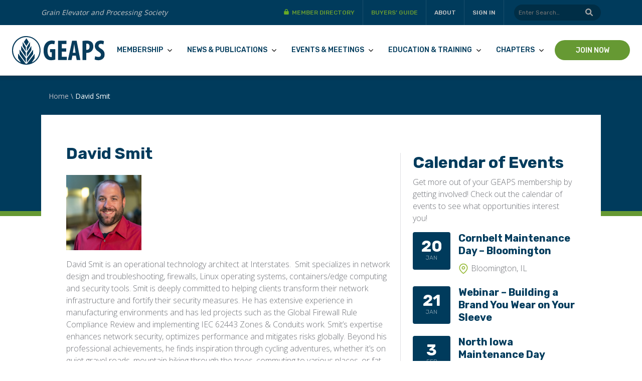

--- FILE ---
content_type: text/html; charset=UTF-8
request_url: https://www.geaps.com/speaker/david-smit/
body_size: 79598
content:
<!doctype html>
<html class="h-100" lang="en-US">

<head>
	<!--=== META TAGS ===-->
	<meta charset="UTF-8" />
	<meta http-equiv="X-UA-Compatible" content="IE=edge,chrome=1">
	<meta charset="UTF-8" />
	<meta name="author" content="Name">
	<meta name="viewport" content="width=device-width, initial-scale=1, maximum-scale=1">
	<meta name="ahrefs-site-verification" content="">
	<meta name="msapplication-TileColor" content="#da532c">
	<meta name="theme-color" content="#ffffff">

	<!-- favicons -->
	<!--[if IE]><link rel="shortcut icon" href="favicon.ico" /><![endif]-->
	<link rel="apple-touch-icon" sizes="180x180" href="https://www.geaps.com/app/themes/geaps/apple-touch-icon.png">
	<link rel="icon" type="image/png" sizes="32x32" href="https://www.geaps.com/app/themes/geaps/favicon-32x32.png">
	<link rel="icon" type="image/png" sizes="16x16" href="https://www.geaps.com/app/themes/geaps/favicon-16x16.png">
	<link rel="manifest" crossorigin="use-credentials" href="https://www.geaps.com/app/themes/geaps/manifest.json">
	<link rel="alternate" type="application/rss+xml" title="GEAPS Feed" href="https://www.geaps.com/feed/">
	<link rel="stylesheet" href="https://cdn.jsdelivr.net/npm/bootstrap@4.3.1/dist/css/bootstrap.min.css" integrity="sha384-ggOyR0iXCbMQv3Xipma34MD+dH/1fQ784/j6cY/iJTQUOhcWr7x9JvoRxT2MZw1T" crossorigin="anonymous">
		<style>img:is([sizes="auto" i], [sizes^="auto," i]) { contain-intrinsic-size: 3000px 1500px }</style>
	
<!-- WTMLab-Meta Output (Singular) Start -->
<meta name="description" content="David Smit is an operational technology architect at Interstates.&nbsp; Smit specializes in network design and troubleshooting, firewalls, Linux operating systems, containers/edge computing and security tools. Smit is deeply committed to helping clients transform their network infrastructure and fortify their security measures. He has extensive experience in manufacturing environments and has led projects such as the...">
<meta property="og:title" content="David Smit">
<meta property="og:description" content="David Smit is an operational technology architect at Interstates.&nbsp; Smit specializes in network design and troubleshooting, firewalls, Linux operating systems, containers/edge computing and security tools. Smit is deeply committed to helping clients transform their network infrastructure and fortify their security measures. He has extensive experience in manufacturing environments and has led projects such as the...">
<meta property="og:image" content="https://www.geaps.com/app/uploads/2023/10/David-Smith.png">
<meta property="og:url" content="https://www.geaps.com/speaker/david-smit/">
<meta name="twitter:card" content="summary_large_image">
<meta name="twitter:title" content="David Smit">
<meta name="twitter:description" content="David Smit is an operational technology architect at Interstates.&nbsp; Smit specializes in network design and troubleshooting, firewalls, Linux operating systems, containers/edge computing and security tools. Smit is deeply committed to helping clients transform their network infrastructure and fortify their security measures. He has extensive experience in manufacturing environments and has led projects such as the...">
<meta name="twitter:image" content="https://www.geaps.com/app/uploads/2023/10/David-Smith.png">
<link rel="canonical" href="https://www.geaps.com/speaker/david-smit/">
<!-- WTMLab-Meta Output (Singular) End -->

<!-- Google Tag Manager for WordPress by gtm4wp.com -->
<script data-cfasync="false" data-pagespeed-no-defer>
	var gtm4wp_datalayer_name = "dataLayer";
	var dataLayer = dataLayer || [];
</script>
<!-- End Google Tag Manager for WordPress by gtm4wp.com -->
	<!-- This site is optimized with the Yoast SEO plugin v20.13 - https://yoast.com/wordpress/plugins/seo/ -->
	<title>David Smit - GEAPS</title>
	<meta name="robots" content="index, follow, max-snippet:-1, max-image-preview:large, max-video-preview:-1" />
	<link rel="canonical" href="https://www.geaps.com/speaker/david-smit/" />
	<meta property="og:locale" content="en_US" />
	<meta property="og:type" content="article" />
	<meta property="og:title" content="David Smit - GEAPS" />
	<meta property="og:description" content="David Smit is an operational technology architect at Interstates.&nbsp; Smit specializes in network design and troubleshooting, firewalls, Linux operating systems, containers/edge computing and security tools. Smit is deeply committed to helping clients transform their network infrastructure and fortify their security measures. He has extensive experience in manufacturing environments and has [&hellip;]" />
	<meta property="og:url" content="https://www.geaps.com/speaker/david-smit/" />
	<meta property="og:site_name" content="GEAPS" />
	<meta property="article:publisher" content="https://www.facebook.com/GEAPS/" />
	<meta property="article:modified_time" content="2024-10-24T20:28:26+00:00" />
	<meta property="og:image" content="https://www.geaps.com/app/uploads/2023/10/David-Smith.png" />
	<meta property="og:image:width" content="150" />
	<meta property="og:image:height" content="150" />
	<meta property="og:image:type" content="image/png" />
	<meta name="twitter:card" content="summary_large_image" />
	<meta name="twitter:label1" content="Est. reading time" />
	<meta name="twitter:data1" content="1 minute" />
	<script type="application/ld+json" class="yoast-schema-graph">{"@context":"https://schema.org","@graph":[{"@type":"WebPage","@id":"https://www.geaps.com/speaker/david-smit/","url":"https://www.geaps.com/speaker/david-smit/","name":"David Smit - GEAPS","isPartOf":{"@id":"https://www.geaps.com/#website"},"primaryImageOfPage":{"@id":"https://www.geaps.com/speaker/david-smit/#primaryimage"},"image":{"@id":"https://www.geaps.com/speaker/david-smit/#primaryimage"},"thumbnailUrl":"https://www.geaps.com/app/uploads/2023/10/David-Smith.png","datePublished":"2023-10-23T14:43:57+00:00","dateModified":"2024-10-24T20:28:26+00:00","breadcrumb":{"@id":"https://www.geaps.com/speaker/david-smit/#breadcrumb"},"inLanguage":"en-US","potentialAction":[{"@type":"ReadAction","target":["https://www.geaps.com/speaker/david-smit/"]}]},{"@type":"ImageObject","inLanguage":"en-US","@id":"https://www.geaps.com/speaker/david-smit/#primaryimage","url":"https://www.geaps.com/app/uploads/2023/10/David-Smith.png","contentUrl":"https://www.geaps.com/app/uploads/2023/10/David-Smith.png","width":150,"height":150,"caption":"David Smit"},{"@type":"BreadcrumbList","@id":"https://www.geaps.com/speaker/david-smit/#breadcrumb","itemListElement":[{"@type":"ListItem","position":1,"name":"Home","item":"https://www.geaps.com/"},{"@type":"ListItem","position":2,"name":"Speakers","item":"https://www.geaps.com/speaker/"},{"@type":"ListItem","position":3,"name":"David Smit"}]},{"@type":"WebSite","@id":"https://www.geaps.com/#website","url":"https://www.geaps.com/","name":"GEAPS","description":"The Knowledge Resource for the World of Grain Handling and Processing Industry Operations","publisher":{"@id":"https://www.geaps.com/#organization"},"potentialAction":[{"@type":"SearchAction","target":{"@type":"EntryPoint","urlTemplate":"https://www.geaps.com/?s={search_term_string}"},"query-input":"required name=search_term_string"}],"inLanguage":"en-US"},{"@type":"Organization","@id":"https://www.geaps.com/#organization","name":"GEAPS","url":"https://www.geaps.com/","logo":{"@type":"ImageObject","inLanguage":"en-US","@id":"https://www.geaps.com/#/schema/logo/image/","url":"https://www.geaps.com/app/uploads/2022/06/logo-geaps.svg","contentUrl":"https://www.geaps.com/app/uploads/2022/06/logo-geaps.svg","caption":"GEAPS"},"image":{"@id":"https://www.geaps.com/#/schema/logo/image/"},"sameAs":["https://www.facebook.com/GEAPS/","https://www.instagram.com/geapsinfo/"]}]}</script>
	<!-- / Yoast SEO plugin. -->


<link rel='dns-prefetch' href='//www.geaps.com' />
<link rel='dns-prefetch' href='//static.addtoany.com' />
<link rel='dns-prefetch' href='//cdn.jsdelivr.net' />
<link rel="alternate" type="application/rss+xml" title="GEAPS &raquo; Feed" href="https://www.geaps.com/feed/" />
<link rel="alternate" type="application/rss+xml" title="GEAPS &raquo; Comments Feed" href="https://www.geaps.com/comments/feed/" />
<script>
window._wpemojiSettings = {"baseUrl":"https:\/\/s.w.org\/images\/core\/emoji\/15.0.3\/72x72\/","ext":".png","svgUrl":"https:\/\/s.w.org\/images\/core\/emoji\/15.0.3\/svg\/","svgExt":".svg","source":{"concatemoji":"https:\/\/www.geaps.com\/wp\/wp-includes\/js\/wp-emoji-release.min.js?ver=6.7.2"}};
/*! This file is auto-generated */
!function(i,n){var o,s,e;function c(e){try{var t={supportTests:e,timestamp:(new Date).valueOf()};sessionStorage.setItem(o,JSON.stringify(t))}catch(e){}}function p(e,t,n){e.clearRect(0,0,e.canvas.width,e.canvas.height),e.fillText(t,0,0);var t=new Uint32Array(e.getImageData(0,0,e.canvas.width,e.canvas.height).data),r=(e.clearRect(0,0,e.canvas.width,e.canvas.height),e.fillText(n,0,0),new Uint32Array(e.getImageData(0,0,e.canvas.width,e.canvas.height).data));return t.every(function(e,t){return e===r[t]})}function u(e,t,n){switch(t){case"flag":return n(e,"\ud83c\udff3\ufe0f\u200d\u26a7\ufe0f","\ud83c\udff3\ufe0f\u200b\u26a7\ufe0f")?!1:!n(e,"\ud83c\uddfa\ud83c\uddf3","\ud83c\uddfa\u200b\ud83c\uddf3")&&!n(e,"\ud83c\udff4\udb40\udc67\udb40\udc62\udb40\udc65\udb40\udc6e\udb40\udc67\udb40\udc7f","\ud83c\udff4\u200b\udb40\udc67\u200b\udb40\udc62\u200b\udb40\udc65\u200b\udb40\udc6e\u200b\udb40\udc67\u200b\udb40\udc7f");case"emoji":return!n(e,"\ud83d\udc26\u200d\u2b1b","\ud83d\udc26\u200b\u2b1b")}return!1}function f(e,t,n){var r="undefined"!=typeof WorkerGlobalScope&&self instanceof WorkerGlobalScope?new OffscreenCanvas(300,150):i.createElement("canvas"),a=r.getContext("2d",{willReadFrequently:!0}),o=(a.textBaseline="top",a.font="600 32px Arial",{});return e.forEach(function(e){o[e]=t(a,e,n)}),o}function t(e){var t=i.createElement("script");t.src=e,t.defer=!0,i.head.appendChild(t)}"undefined"!=typeof Promise&&(o="wpEmojiSettingsSupports",s=["flag","emoji"],n.supports={everything:!0,everythingExceptFlag:!0},e=new Promise(function(e){i.addEventListener("DOMContentLoaded",e,{once:!0})}),new Promise(function(t){var n=function(){try{var e=JSON.parse(sessionStorage.getItem(o));if("object"==typeof e&&"number"==typeof e.timestamp&&(new Date).valueOf()<e.timestamp+604800&&"object"==typeof e.supportTests)return e.supportTests}catch(e){}return null}();if(!n){if("undefined"!=typeof Worker&&"undefined"!=typeof OffscreenCanvas&&"undefined"!=typeof URL&&URL.createObjectURL&&"undefined"!=typeof Blob)try{var e="postMessage("+f.toString()+"("+[JSON.stringify(s),u.toString(),p.toString()].join(",")+"));",r=new Blob([e],{type:"text/javascript"}),a=new Worker(URL.createObjectURL(r),{name:"wpTestEmojiSupports"});return void(a.onmessage=function(e){c(n=e.data),a.terminate(),t(n)})}catch(e){}c(n=f(s,u,p))}t(n)}).then(function(e){for(var t in e)n.supports[t]=e[t],n.supports.everything=n.supports.everything&&n.supports[t],"flag"!==t&&(n.supports.everythingExceptFlag=n.supports.everythingExceptFlag&&n.supports[t]);n.supports.everythingExceptFlag=n.supports.everythingExceptFlag&&!n.supports.flag,n.DOMReady=!1,n.readyCallback=function(){n.DOMReady=!0}}).then(function(){return e}).then(function(){var e;n.supports.everything||(n.readyCallback(),(e=n.source||{}).concatemoji?t(e.concatemoji):e.wpemoji&&e.twemoji&&(t(e.twemoji),t(e.wpemoji)))}))}((window,document),window._wpemojiSettings);
</script>
<link rel='stylesheet' id='adsanity-default-css-css' href='https://www.geaps.com/app/plugins/adsanity/dist/css/widget-default.css?ver=1.9.4' media='screen' />
<link rel='stylesheet' id='dashicons-css' href='https://www.geaps.com/wp/wp-includes/css/dashicons.min.css?ver=6.7.2' media='all' />
<link rel='stylesheet' id='elusive-css' href='https://www.geaps.com/app/plugins/menu-icons/vendor/codeinwp/icon-picker/css/types/elusive.min.css?ver=2.0' media='all' />
<link rel='stylesheet' id='menu-icon-font-awesome-css' href='https://www.geaps.com/app/plugins/menu-icons/css/fontawesome/css/all.min.css?ver=5.15.4' media='all' />
<link rel='stylesheet' id='foundation-icons-css' href='https://www.geaps.com/app/plugins/menu-icons/vendor/codeinwp/icon-picker/css/types/foundation-icons.min.css?ver=3.0' media='all' />
<link rel='stylesheet' id='genericons-css' href='https://www.geaps.com/app/plugins/menu-icons/vendor/codeinwp/icon-picker/css/types/genericons.min.css?ver=3.4' media='all' />
<link rel='stylesheet' id='menu-icons-extra-css' href='https://www.geaps.com/app/plugins/menu-icons/css/extra.min.css?ver=0.13.9' media='all' />
<style id='wp-emoji-styles-inline-css'>

	img.wp-smiley, img.emoji {
		display: inline !important;
		border: none !important;
		box-shadow: none !important;
		height: 1em !important;
		width: 1em !important;
		margin: 0 0.07em !important;
		vertical-align: -0.1em !important;
		background: none !important;
		padding: 0 !important;
	}
</style>
<link rel='stylesheet' id='wp-block-library-css' href='https://www.geaps.com/wp/wp-includes/css/dist/block-library/style.min.css?ver=6.7.2' media='all' />
<style id='global-styles-inline-css'>
:root{--wp--preset--aspect-ratio--square: 1;--wp--preset--aspect-ratio--4-3: 4/3;--wp--preset--aspect-ratio--3-4: 3/4;--wp--preset--aspect-ratio--3-2: 3/2;--wp--preset--aspect-ratio--2-3: 2/3;--wp--preset--aspect-ratio--16-9: 16/9;--wp--preset--aspect-ratio--9-16: 9/16;--wp--preset--color--black: #000000;--wp--preset--color--cyan-bluish-gray: #abb8c3;--wp--preset--color--white: #ffffff;--wp--preset--color--pale-pink: #f78da7;--wp--preset--color--vivid-red: #cf2e2e;--wp--preset--color--luminous-vivid-orange: #ff6900;--wp--preset--color--luminous-vivid-amber: #fcb900;--wp--preset--color--light-green-cyan: #7bdcb5;--wp--preset--color--vivid-green-cyan: #00d084;--wp--preset--color--pale-cyan-blue: #8ed1fc;--wp--preset--color--vivid-cyan-blue: #0693e3;--wp--preset--color--vivid-purple: #9b51e0;--wp--preset--color--blue-dark: #021c2b;--wp--preset--color--blue-main: #003b5c;--wp--preset--color--blue-light-1: #aabdc8;--wp--preset--color--blue-light-2: #002e46;--wp--preset--color--blue-light-3: #f4f4f7;--wp--preset--color--green-dark: #2e5c1f;--wp--preset--color--green-main: #669933;--wp--preset--color--green-light-1: #98bb3b;--wp--preset--color--green-light-2: #cce095;--wp--preset--color--green-light-3: #edf7d1;--wp--preset--color--orange-dark: #e07618;--wp--preset--color--orange-main: #e07618;--wp--preset--color--orange-light-1: #ffd03d;--wp--preset--color--orange-light-2: #fffcaf;--wp--preset--color--gray-dark: #262627;--wp--preset--color--gray-main: #5c5c5d;--wp--preset--color--gray-light-1: #c8c8c9;--wp--preset--color--gray-light-2: #f6f6f6;--wp--preset--gradient--vivid-cyan-blue-to-vivid-purple: linear-gradient(135deg,rgba(6,147,227,1) 0%,rgb(155,81,224) 100%);--wp--preset--gradient--light-green-cyan-to-vivid-green-cyan: linear-gradient(135deg,rgb(122,220,180) 0%,rgb(0,208,130) 100%);--wp--preset--gradient--luminous-vivid-amber-to-luminous-vivid-orange: linear-gradient(135deg,rgba(252,185,0,1) 0%,rgba(255,105,0,1) 100%);--wp--preset--gradient--luminous-vivid-orange-to-vivid-red: linear-gradient(135deg,rgba(255,105,0,1) 0%,rgb(207,46,46) 100%);--wp--preset--gradient--very-light-gray-to-cyan-bluish-gray: linear-gradient(135deg,rgb(238,238,238) 0%,rgb(169,184,195) 100%);--wp--preset--gradient--cool-to-warm-spectrum: linear-gradient(135deg,rgb(74,234,220) 0%,rgb(151,120,209) 20%,rgb(207,42,186) 40%,rgb(238,44,130) 60%,rgb(251,105,98) 80%,rgb(254,248,76) 100%);--wp--preset--gradient--blush-light-purple: linear-gradient(135deg,rgb(255,206,236) 0%,rgb(152,150,240) 100%);--wp--preset--gradient--blush-bordeaux: linear-gradient(135deg,rgb(254,205,165) 0%,rgb(254,45,45) 50%,rgb(107,0,62) 100%);--wp--preset--gradient--luminous-dusk: linear-gradient(135deg,rgb(255,203,112) 0%,rgb(199,81,192) 50%,rgb(65,88,208) 100%);--wp--preset--gradient--pale-ocean: linear-gradient(135deg,rgb(255,245,203) 0%,rgb(182,227,212) 50%,rgb(51,167,181) 100%);--wp--preset--gradient--electric-grass: linear-gradient(135deg,rgb(202,248,128) 0%,rgb(113,206,126) 100%);--wp--preset--gradient--midnight: linear-gradient(135deg,rgb(2,3,129) 0%,rgb(40,116,252) 100%);--wp--preset--font-size--small: 13px;--wp--preset--font-size--medium: 20px;--wp--preset--font-size--large: 36px;--wp--preset--font-size--x-large: 42px;--wp--preset--spacing--20: 0.44rem;--wp--preset--spacing--30: 0.67rem;--wp--preset--spacing--40: 1rem;--wp--preset--spacing--50: 1.5rem;--wp--preset--spacing--60: 2.25rem;--wp--preset--spacing--70: 3.38rem;--wp--preset--spacing--80: 5.06rem;--wp--preset--shadow--natural: 6px 6px 9px rgba(0, 0, 0, 0.2);--wp--preset--shadow--deep: 12px 12px 50px rgba(0, 0, 0, 0.4);--wp--preset--shadow--sharp: 6px 6px 0px rgba(0, 0, 0, 0.2);--wp--preset--shadow--outlined: 6px 6px 0px -3px rgba(255, 255, 255, 1), 6px 6px rgba(0, 0, 0, 1);--wp--preset--shadow--crisp: 6px 6px 0px rgba(0, 0, 0, 1);--wp--custom--base-font: 16;--wp--custom--line-height--small: 1.2;--wp--custom--line-height--medium: 1.4;--wp--custom--line-height--large: 1.8;}:root { --wp--style--global--content-size: 800px;--wp--style--global--wide-size: 1000px; }:where(body) { margin: 0; }.wp-site-blocks > .alignleft { float: left; margin-right: 2em; }.wp-site-blocks > .alignright { float: right; margin-left: 2em; }.wp-site-blocks > .aligncenter { justify-content: center; margin-left: auto; margin-right: auto; }:where(.is-layout-flex){gap: 0.5em;}:where(.is-layout-grid){gap: 0.5em;}.is-layout-flow > .alignleft{float: left;margin-inline-start: 0;margin-inline-end: 2em;}.is-layout-flow > .alignright{float: right;margin-inline-start: 2em;margin-inline-end: 0;}.is-layout-flow > .aligncenter{margin-left: auto !important;margin-right: auto !important;}.is-layout-constrained > .alignleft{float: left;margin-inline-start: 0;margin-inline-end: 2em;}.is-layout-constrained > .alignright{float: right;margin-inline-start: 2em;margin-inline-end: 0;}.is-layout-constrained > .aligncenter{margin-left: auto !important;margin-right: auto !important;}.is-layout-constrained > :where(:not(.alignleft):not(.alignright):not(.alignfull)){max-width: var(--wp--style--global--content-size);margin-left: auto !important;margin-right: auto !important;}.is-layout-constrained > .alignwide{max-width: var(--wp--style--global--wide-size);}body .is-layout-flex{display: flex;}.is-layout-flex{flex-wrap: wrap;align-items: center;}.is-layout-flex > :is(*, div){margin: 0;}body .is-layout-grid{display: grid;}.is-layout-grid > :is(*, div){margin: 0;}body{padding-top: 0px;padding-right: 0px;padding-bottom: 0px;padding-left: 0px;}a:where(:not(.wp-element-button)){text-decoration: underline;}:root :where(.wp-element-button, .wp-block-button__link){background-color: #32373c;border-width: 0;color: #fff;font-family: inherit;font-size: inherit;line-height: inherit;padding: calc(0.667em + 2px) calc(1.333em + 2px);text-decoration: none;}.has-black-color{color: var(--wp--preset--color--black) !important;}.has-cyan-bluish-gray-color{color: var(--wp--preset--color--cyan-bluish-gray) !important;}.has-white-color{color: var(--wp--preset--color--white) !important;}.has-pale-pink-color{color: var(--wp--preset--color--pale-pink) !important;}.has-vivid-red-color{color: var(--wp--preset--color--vivid-red) !important;}.has-luminous-vivid-orange-color{color: var(--wp--preset--color--luminous-vivid-orange) !important;}.has-luminous-vivid-amber-color{color: var(--wp--preset--color--luminous-vivid-amber) !important;}.has-light-green-cyan-color{color: var(--wp--preset--color--light-green-cyan) !important;}.has-vivid-green-cyan-color{color: var(--wp--preset--color--vivid-green-cyan) !important;}.has-pale-cyan-blue-color{color: var(--wp--preset--color--pale-cyan-blue) !important;}.has-vivid-cyan-blue-color{color: var(--wp--preset--color--vivid-cyan-blue) !important;}.has-vivid-purple-color{color: var(--wp--preset--color--vivid-purple) !important;}.has-blue-dark-color{color: var(--wp--preset--color--blue-dark) !important;}.has-blue-main-color{color: var(--wp--preset--color--blue-main) !important;}.has-blue-light-1-color{color: var(--wp--preset--color--blue-light-1) !important;}.has-blue-light-2-color{color: var(--wp--preset--color--blue-light-2) !important;}.has-blue-light-3-color{color: var(--wp--preset--color--blue-light-3) !important;}.has-green-dark-color{color: var(--wp--preset--color--green-dark) !important;}.has-green-main-color{color: var(--wp--preset--color--green-main) !important;}.has-green-light-1-color{color: var(--wp--preset--color--green-light-1) !important;}.has-green-light-2-color{color: var(--wp--preset--color--green-light-2) !important;}.has-green-light-3-color{color: var(--wp--preset--color--green-light-3) !important;}.has-orange-dark-color{color: var(--wp--preset--color--orange-dark) !important;}.has-orange-main-color{color: var(--wp--preset--color--orange-main) !important;}.has-orange-light-1-color{color: var(--wp--preset--color--orange-light-1) !important;}.has-orange-light-2-color{color: var(--wp--preset--color--orange-light-2) !important;}.has-gray-dark-color{color: var(--wp--preset--color--gray-dark) !important;}.has-gray-main-color{color: var(--wp--preset--color--gray-main) !important;}.has-gray-light-1-color{color: var(--wp--preset--color--gray-light-1) !important;}.has-gray-light-2-color{color: var(--wp--preset--color--gray-light-2) !important;}.has-black-background-color{background-color: var(--wp--preset--color--black) !important;}.has-cyan-bluish-gray-background-color{background-color: var(--wp--preset--color--cyan-bluish-gray) !important;}.has-white-background-color{background-color: var(--wp--preset--color--white) !important;}.has-pale-pink-background-color{background-color: var(--wp--preset--color--pale-pink) !important;}.has-vivid-red-background-color{background-color: var(--wp--preset--color--vivid-red) !important;}.has-luminous-vivid-orange-background-color{background-color: var(--wp--preset--color--luminous-vivid-orange) !important;}.has-luminous-vivid-amber-background-color{background-color: var(--wp--preset--color--luminous-vivid-amber) !important;}.has-light-green-cyan-background-color{background-color: var(--wp--preset--color--light-green-cyan) !important;}.has-vivid-green-cyan-background-color{background-color: var(--wp--preset--color--vivid-green-cyan) !important;}.has-pale-cyan-blue-background-color{background-color: var(--wp--preset--color--pale-cyan-blue) !important;}.has-vivid-cyan-blue-background-color{background-color: var(--wp--preset--color--vivid-cyan-blue) !important;}.has-vivid-purple-background-color{background-color: var(--wp--preset--color--vivid-purple) !important;}.has-blue-dark-background-color{background-color: var(--wp--preset--color--blue-dark) !important;}.has-blue-main-background-color{background-color: var(--wp--preset--color--blue-main) !important;}.has-blue-light-1-background-color{background-color: var(--wp--preset--color--blue-light-1) !important;}.has-blue-light-2-background-color{background-color: var(--wp--preset--color--blue-light-2) !important;}.has-blue-light-3-background-color{background-color: var(--wp--preset--color--blue-light-3) !important;}.has-green-dark-background-color{background-color: var(--wp--preset--color--green-dark) !important;}.has-green-main-background-color{background-color: var(--wp--preset--color--green-main) !important;}.has-green-light-1-background-color{background-color: var(--wp--preset--color--green-light-1) !important;}.has-green-light-2-background-color{background-color: var(--wp--preset--color--green-light-2) !important;}.has-green-light-3-background-color{background-color: var(--wp--preset--color--green-light-3) !important;}.has-orange-dark-background-color{background-color: var(--wp--preset--color--orange-dark) !important;}.has-orange-main-background-color{background-color: var(--wp--preset--color--orange-main) !important;}.has-orange-light-1-background-color{background-color: var(--wp--preset--color--orange-light-1) !important;}.has-orange-light-2-background-color{background-color: var(--wp--preset--color--orange-light-2) !important;}.has-gray-dark-background-color{background-color: var(--wp--preset--color--gray-dark) !important;}.has-gray-main-background-color{background-color: var(--wp--preset--color--gray-main) !important;}.has-gray-light-1-background-color{background-color: var(--wp--preset--color--gray-light-1) !important;}.has-gray-light-2-background-color{background-color: var(--wp--preset--color--gray-light-2) !important;}.has-black-border-color{border-color: var(--wp--preset--color--black) !important;}.has-cyan-bluish-gray-border-color{border-color: var(--wp--preset--color--cyan-bluish-gray) !important;}.has-white-border-color{border-color: var(--wp--preset--color--white) !important;}.has-pale-pink-border-color{border-color: var(--wp--preset--color--pale-pink) !important;}.has-vivid-red-border-color{border-color: var(--wp--preset--color--vivid-red) !important;}.has-luminous-vivid-orange-border-color{border-color: var(--wp--preset--color--luminous-vivid-orange) !important;}.has-luminous-vivid-amber-border-color{border-color: var(--wp--preset--color--luminous-vivid-amber) !important;}.has-light-green-cyan-border-color{border-color: var(--wp--preset--color--light-green-cyan) !important;}.has-vivid-green-cyan-border-color{border-color: var(--wp--preset--color--vivid-green-cyan) !important;}.has-pale-cyan-blue-border-color{border-color: var(--wp--preset--color--pale-cyan-blue) !important;}.has-vivid-cyan-blue-border-color{border-color: var(--wp--preset--color--vivid-cyan-blue) !important;}.has-vivid-purple-border-color{border-color: var(--wp--preset--color--vivid-purple) !important;}.has-blue-dark-border-color{border-color: var(--wp--preset--color--blue-dark) !important;}.has-blue-main-border-color{border-color: var(--wp--preset--color--blue-main) !important;}.has-blue-light-1-border-color{border-color: var(--wp--preset--color--blue-light-1) !important;}.has-blue-light-2-border-color{border-color: var(--wp--preset--color--blue-light-2) !important;}.has-blue-light-3-border-color{border-color: var(--wp--preset--color--blue-light-3) !important;}.has-green-dark-border-color{border-color: var(--wp--preset--color--green-dark) !important;}.has-green-main-border-color{border-color: var(--wp--preset--color--green-main) !important;}.has-green-light-1-border-color{border-color: var(--wp--preset--color--green-light-1) !important;}.has-green-light-2-border-color{border-color: var(--wp--preset--color--green-light-2) !important;}.has-green-light-3-border-color{border-color: var(--wp--preset--color--green-light-3) !important;}.has-orange-dark-border-color{border-color: var(--wp--preset--color--orange-dark) !important;}.has-orange-main-border-color{border-color: var(--wp--preset--color--orange-main) !important;}.has-orange-light-1-border-color{border-color: var(--wp--preset--color--orange-light-1) !important;}.has-orange-light-2-border-color{border-color: var(--wp--preset--color--orange-light-2) !important;}.has-gray-dark-border-color{border-color: var(--wp--preset--color--gray-dark) !important;}.has-gray-main-border-color{border-color: var(--wp--preset--color--gray-main) !important;}.has-gray-light-1-border-color{border-color: var(--wp--preset--color--gray-light-1) !important;}.has-gray-light-2-border-color{border-color: var(--wp--preset--color--gray-light-2) !important;}.has-vivid-cyan-blue-to-vivid-purple-gradient-background{background: var(--wp--preset--gradient--vivid-cyan-blue-to-vivid-purple) !important;}.has-light-green-cyan-to-vivid-green-cyan-gradient-background{background: var(--wp--preset--gradient--light-green-cyan-to-vivid-green-cyan) !important;}.has-luminous-vivid-amber-to-luminous-vivid-orange-gradient-background{background: var(--wp--preset--gradient--luminous-vivid-amber-to-luminous-vivid-orange) !important;}.has-luminous-vivid-orange-to-vivid-red-gradient-background{background: var(--wp--preset--gradient--luminous-vivid-orange-to-vivid-red) !important;}.has-very-light-gray-to-cyan-bluish-gray-gradient-background{background: var(--wp--preset--gradient--very-light-gray-to-cyan-bluish-gray) !important;}.has-cool-to-warm-spectrum-gradient-background{background: var(--wp--preset--gradient--cool-to-warm-spectrum) !important;}.has-blush-light-purple-gradient-background{background: var(--wp--preset--gradient--blush-light-purple) !important;}.has-blush-bordeaux-gradient-background{background: var(--wp--preset--gradient--blush-bordeaux) !important;}.has-luminous-dusk-gradient-background{background: var(--wp--preset--gradient--luminous-dusk) !important;}.has-pale-ocean-gradient-background{background: var(--wp--preset--gradient--pale-ocean) !important;}.has-electric-grass-gradient-background{background: var(--wp--preset--gradient--electric-grass) !important;}.has-midnight-gradient-background{background: var(--wp--preset--gradient--midnight) !important;}.has-small-font-size{font-size: var(--wp--preset--font-size--small) !important;}.has-medium-font-size{font-size: var(--wp--preset--font-size--medium) !important;}.has-large-font-size{font-size: var(--wp--preset--font-size--large) !important;}.has-x-large-font-size{font-size: var(--wp--preset--font-size--x-large) !important;}
:where(.wp-block-post-template.is-layout-flex){gap: 1.25em;}:where(.wp-block-post-template.is-layout-grid){gap: 1.25em;}
:where(.wp-block-columns.is-layout-flex){gap: 2em;}:where(.wp-block-columns.is-layout-grid){gap: 2em;}
:root :where(.wp-block-pullquote){font-size: 1.5em;line-height: 1.6;}
</style>
<link rel='stylesheet' id='arc-imis-integration-plugin-css' href='https://www.geaps.com/app/plugins/imis-integration/public/css/arc-imis-integration-plugin-public.css?ver=1.0.0' media='all' />
<link rel='stylesheet' id='intern-css' href='https://www.geaps.com/app/themes/geaps/dist/css/style.min.css?defer&#038;ver=1.0.2' media='all' />
<link rel='stylesheet' id='bootstrap-css' href='https://www.geaps.com/app/themes/geaps/dist/css/bootstrap.min.css?defer&#038;ver=1.0.2' media='all' />
<link rel='stylesheet' id='pretty-checkbox-css' href='https://cdn.jsdelivr.net/npm/pretty-checkbox@3.0/dist/pretty-checkbox.min.css?ver=6.7.2' media='all' />
<link rel='stylesheet' id='slick-css' href='//cdn.jsdelivr.net/npm/slick-carousel@1.8.1/slick/slick.css?ver=6.7.2' media='all' />
<link rel='stylesheet' id='addtoany-css' href='https://www.geaps.com/app/plugins/add-to-any/addtoany.min.css?ver=1.16' media='all' />
<script src="https://www.geaps.com/wp/wp-includes/js/dist/dom-ready.min.js?ver=f77871ff7694fffea381" id="wp-dom-ready-js"></script>
<script src="https://www.geaps.com/wp/wp-includes/js/dist/hooks.min.js?ver=4d63a3d491d11ffd8ac6" id="wp-hooks-js"></script>
<script src="https://www.geaps.com/wp/wp-includes/js/dist/i18n.min.js?ver=5e580eb46a90c2b997e6" id="wp-i18n-js"></script>
<script id="wp-i18n-js-after">
wp.i18n.setLocaleData( { 'text direction\u0004ltr': [ 'ltr' ] } );
</script>
<script src="https://www.geaps.com/wp/wp-includes/js/dist/a11y.min.js?ver=3156534cc54473497e14" id="wp-a11y-js"></script>
<script src="https://www.geaps.com/wp/wp-includes/js/dist/vendor/react.min.js?ver=18.3.1.1" id="react-js"></script>
<script src="https://www.geaps.com/wp/wp-includes/js/dist/vendor/react-jsx-runtime.min.js?ver=18.3.1" id="react-jsx-runtime-js"></script>
<script src="https://www.geaps.com/wp/wp-includes/js/dist/deprecated.min.js?ver=e1f84915c5e8ae38964c" id="wp-deprecated-js"></script>
<script src="https://www.geaps.com/wp/wp-includes/js/dist/dom.min.js?ver=93117dfee2692b04b770" id="wp-dom-js"></script>
<script src="https://www.geaps.com/wp/wp-includes/js/dist/vendor/react-dom.min.js?ver=18.3.1.1" id="react-dom-js"></script>
<script src="https://www.geaps.com/wp/wp-includes/js/dist/escape-html.min.js?ver=6561a406d2d232a6fbd2" id="wp-escape-html-js"></script>
<script src="https://www.geaps.com/wp/wp-includes/js/dist/element.min.js?ver=cb762d190aebbec25b27" id="wp-element-js"></script>
<script src="https://www.geaps.com/wp/wp-includes/js/dist/is-shallow-equal.min.js?ver=e0f9f1d78d83f5196979" id="wp-is-shallow-equal-js"></script>
<script src="https://www.geaps.com/wp/wp-includes/js/dist/keycodes.min.js?ver=034ff647a54b018581d3" id="wp-keycodes-js"></script>
<script src="https://www.geaps.com/wp/wp-includes/js/dist/vendor/wp-polyfill.min.js?ver=3.15.0" id="wp-polyfill-js"></script>
<script src="https://www.geaps.com/wp/wp-includes/js/dist/priority-queue.min.js?ver=9c21c957c7e50ffdbf48" id="wp-priority-queue-js"></script>
<script src="https://www.geaps.com/wp/wp-includes/js/dist/compose.min.js?ver=d52df0f868e03c1bd905" id="wp-compose-js"></script>
<script src="https://www.geaps.com/wp/wp-includes/js/dist/private-apis.min.js?ver=4b858962c15c2c7a135f" id="wp-private-apis-js"></script>
<script src="https://www.geaps.com/wp/wp-includes/js/dist/redux-routine.min.js?ver=a0a172871afaeb261566" id="wp-redux-routine-js"></script>
<script src="https://www.geaps.com/wp/wp-includes/js/dist/data.min.js?ver=7c62e39de0308c73d50c" id="wp-data-js"></script>
<script id="wp-data-js-after">
( function() {
	var userId = 0;
	var storageKey = "WP_DATA_USER_" + userId;
	wp.data
		.use( wp.data.plugins.persistence, { storageKey: storageKey } );
} )();
</script>
<script src="https://www.geaps.com/wp/wp-includes/js/dist/rich-text.min.js?ver=4021b9e4e9ef4d3cd868" id="wp-rich-text-js"></script>
<script src="https://www.geaps.com/wp/wp-includes/js/dist/url.min.js?ver=e87eb76272a3a08402d2" id="wp-url-js"></script>
<script src="https://www.geaps.com/wp/wp-includes/js/dist/api-fetch.min.js?ver=d387b816bc1ed2042e28" id="wp-api-fetch-js"></script>
<script id="wp-api-fetch-js-after">
wp.apiFetch.use( wp.apiFetch.createRootURLMiddleware( "https://www.geaps.com/wp-json/" ) );
wp.apiFetch.nonceMiddleware = wp.apiFetch.createNonceMiddleware( "d431d8b3b1" );
wp.apiFetch.use( wp.apiFetch.nonceMiddleware );
wp.apiFetch.use( wp.apiFetch.mediaUploadMiddleware );
wp.apiFetch.nonceEndpoint = "https://www.geaps.com/wp/wp-admin/admin-ajax.php?action=rest-nonce";
</script>
<script src="https://www.geaps.com/wp/wp-includes/js/dist/blob.min.js?ver=9113eed771d446f4a556" id="wp-blob-js"></script>
<script src="https://www.geaps.com/wp/wp-includes/js/dist/block-serialization-default-parser.min.js?ver=14d44daebf663d05d330" id="wp-block-serialization-default-parser-js"></script>
<script src="https://www.geaps.com/wp/wp-includes/js/dist/autop.min.js?ver=9fb50649848277dd318d" id="wp-autop-js"></script>
<script src="https://www.geaps.com/wp/wp-includes/js/dist/html-entities.min.js?ver=2cd3358363e0675638fb" id="wp-html-entities-js"></script>
<script src="https://www.geaps.com/wp/wp-includes/js/dist/shortcode.min.js?ver=b7747eee0efafd2f0c3b" id="wp-shortcode-js"></script>
<script src="https://www.geaps.com/wp/wp-includes/js/dist/warning.min.js?ver=ed7c8b0940914f4fe44b" id="wp-warning-js"></script>
<script src="https://www.geaps.com/wp/wp-includes/js/dist/blocks.min.js?ver=8474af4b6260126fa879" id="wp-blocks-js"></script>
<script src="https://www.geaps.com/wp/wp-includes/js/dist/vendor/moment.min.js?ver=2.30.1" id="moment-js"></script>
<script id="moment-js-after">
moment.updateLocale( 'en_US', {"months":["January","February","March","April","May","June","July","August","September","October","November","December"],"monthsShort":["Jan","Feb","Mar","Apr","May","Jun","Jul","Aug","Sep","Oct","Nov","Dec"],"weekdays":["Sunday","Monday","Tuesday","Wednesday","Thursday","Friday","Saturday"],"weekdaysShort":["Sun","Mon","Tue","Wed","Thu","Fri","Sat"],"week":{"dow":1},"longDateFormat":{"LT":"g:i a","LTS":null,"L":null,"LL":"F j, Y","LLL":"F j, Y g:i a","LLLL":null}} );
</script>
<script src="https://www.geaps.com/wp/wp-includes/js/dist/date.min.js?ver=aaca6387d1cf924acc51" id="wp-date-js"></script>
<script id="wp-date-js-after">
wp.date.setSettings( {"l10n":{"locale":"en_US","months":["January","February","March","April","May","June","July","August","September","October","November","December"],"monthsShort":["Jan","Feb","Mar","Apr","May","Jun","Jul","Aug","Sep","Oct","Nov","Dec"],"weekdays":["Sunday","Monday","Tuesday","Wednesday","Thursday","Friday","Saturday"],"weekdaysShort":["Sun","Mon","Tue","Wed","Thu","Fri","Sat"],"meridiem":{"am":"am","pm":"pm","AM":"AM","PM":"PM"},"relative":{"future":"%s from now","past":"%s ago","s":"a second","ss":"%d seconds","m":"a minute","mm":"%d minutes","h":"an hour","hh":"%d hours","d":"a day","dd":"%d days","M":"a month","MM":"%d months","y":"a year","yy":"%d years"},"startOfWeek":1},"formats":{"time":"g:i a","date":"F j, Y","datetime":"F j, Y g:i a","datetimeAbbreviated":"M j, Y g:i a"},"timezone":{"offset":-6,"offsetFormatted":"-6","string":"America\/Chicago","abbr":"CST"}} );
</script>
<script src="https://www.geaps.com/wp/wp-includes/js/dist/primitives.min.js?ver=aef2543ab60c8c9bb609" id="wp-primitives-js"></script>
<script src="https://www.geaps.com/wp/wp-includes/js/dist/components.min.js?ver=fe486283a957ca5ed7c6" id="wp-components-js"></script>
<script src="https://www.geaps.com/wp/wp-includes/js/dist/keyboard-shortcuts.min.js?ver=32686e58e84193ce808b" id="wp-keyboard-shortcuts-js"></script>
<script src="https://www.geaps.com/wp/wp-includes/js/dist/commands.min.js?ver=33b90579e9a6d83ac03b" id="wp-commands-js"></script>
<script src="https://www.geaps.com/wp/wp-includes/js/dist/notices.min.js?ver=673a68a7ac2f556ed50b" id="wp-notices-js"></script>
<script src="https://www.geaps.com/wp/wp-includes/js/dist/preferences-persistence.min.js?ver=9307a8c9e3254140a223" id="wp-preferences-persistence-js"></script>
<script src="https://www.geaps.com/wp/wp-includes/js/dist/preferences.min.js?ver=945c6cbfe821b3070047" id="wp-preferences-js"></script>
<script id="wp-preferences-js-after">
( function() {
				var serverData = false;
				var userId = "0";
				var persistenceLayer = wp.preferencesPersistence.__unstableCreatePersistenceLayer( serverData, userId );
				var preferencesStore = wp.preferences.store;
				wp.data.dispatch( preferencesStore ).setPersistenceLayer( persistenceLayer );
			} ) ();
</script>
<script src="https://www.geaps.com/wp/wp-includes/js/dist/style-engine.min.js?ver=08cc10e9532531e22456" id="wp-style-engine-js"></script>
<script src="https://www.geaps.com/wp/wp-includes/js/dist/token-list.min.js?ver=3b5f5dcfde830ecef24f" id="wp-token-list-js"></script>
<script src="https://www.geaps.com/wp/wp-includes/js/dist/wordcount.min.js?ver=55d8c2bf3dc99e7ea5ec" id="wp-wordcount-js"></script>
<script src="https://www.geaps.com/wp/wp-includes/js/dist/block-editor.min.js?ver=f231d517e98fd9d2c4e5" id="wp-block-editor-js"></script>
<script src="https://www.geaps.com/wp/wp-includes/js/dist/core-data.min.js?ver=85a1680d50d706f2faba" id="wp-core-data-js"></script>
<script src="https://www.geaps.com/wp/wp-includes/js/dist/media-utils.min.js?ver=e10cc6bfcff4fe474479" id="wp-media-utils-js"></script>
<script src="https://www.geaps.com/wp/wp-includes/js/dist/patterns.min.js?ver=b4c7e00c3ec65ecfeaed" id="wp-patterns-js"></script>
<script src="https://www.geaps.com/wp/wp-includes/js/dist/plugins.min.js?ver=ef6da4a9b2747b62c09c" id="wp-plugins-js"></script>
<script src="https://www.geaps.com/wp/wp-includes/js/dist/server-side-render.min.js?ver=1e0f25c205ebeb30bcd2" id="wp-server-side-render-js"></script>
<script src="https://www.geaps.com/wp/wp-includes/js/dist/viewport.min.js?ver=829c9a30d366e1e5054c" id="wp-viewport-js"></script>
<script src="https://www.geaps.com/wp/wp-includes/js/dist/editor.min.js?ver=355cd3c434489d8e5a6b" id="wp-editor-js"></script>
<script id="wp-editor-js-after">
Object.assign( window.wp.editor, window.wp.oldEditor );
</script>
<script src="https://www.geaps.com/app/themes/geaps/dist/js/_rich-text.js?ver=6.7.2" id="block-rich-text-js"></script>
<script id="addtoany-core-js-before">
window.a2a_config=window.a2a_config||{};a2a_config.callbacks=[];a2a_config.overlays=[];a2a_config.templates={};
</script>
<script async src="https://static.addtoany.com/menu/page.js" id="addtoany-core-js"></script>
<script src="https://www.geaps.com/wp/wp-includes/js/jquery/jquery.min.js?ver=3.7.1" id="jquery-core-js"></script>
<script src="https://www.geaps.com/wp/wp-includes/js/jquery/jquery-migrate.min.js?ver=3.4.1" id="jquery-migrate-js"></script>
<script async src="https://www.geaps.com/app/plugins/add-to-any/addtoany.min.js?ver=1.1" id="addtoany-jquery-js"></script>
<script src="https://www.geaps.com/app/themes/geaps/dist/js/mainBundle.js?defer&amp;ver=1.0.2" id="intern-js"></script>
<script src="https://www.geaps.com/app/themes/geaps/dist/js/bootstrap.bundle.min.js?defer&amp;ver=1.0.2" id="bootstrap-js"></script>
<script src="//cdn.jsdelivr.net/npm/slick-carousel@1.8.1/slick/slick.min.js?ver=6.7.2" id="slick-js"></script>
<link rel="https://api.w.org/" href="https://www.geaps.com/wp-json/" /><link rel="alternate" title="JSON" type="application/json" href="https://www.geaps.com/wp-json/wp/v2/speaker/1116786" /><link rel="EditURI" type="application/rsd+xml" title="RSD" href="https://www.geaps.com/wp/xmlrpc.php?rsd" />
<meta name="generator" content="WordPress 6.7.2" />
<link rel='shortlink' href='https://www.geaps.com/?p=1116786' />
<link rel="alternate" title="oEmbed (JSON)" type="application/json+oembed" href="https://www.geaps.com/wp-json/oembed/1.0/embed?url=https%3A%2F%2Fwww.geaps.com%2Fspeaker%2Fdavid-smit%2F" />
<link rel="alternate" title="oEmbed (XML)" type="text/xml+oembed" href="https://www.geaps.com/wp-json/oembed/1.0/embed?url=https%3A%2F%2Fwww.geaps.com%2Fspeaker%2Fdavid-smit%2F&#038;format=xml" />

<!-- Google Tag Manager for WordPress by gtm4wp.com -->
<!-- GTM Container placement set to automatic -->
<script data-cfasync="false" data-pagespeed-no-defer type="text/javascript">
	var dataLayer_content = {"pagePostType":"speaker","pagePostType2":"single-speaker","pagePostAuthor":"Betsy Polis"};
	dataLayer.push( dataLayer_content );
</script>
<script data-cfasync="false">
(function(w,d,s,l,i){w[l]=w[l]||[];w[l].push({'gtm.start':
new Date().getTime(),event:'gtm.js'});var f=d.getElementsByTagName(s)[0],
j=d.createElement(s),dl=l!='dataLayer'?'&l='+l:'';j.async=true;j.src=
'//www.googletagmanager.com/gtm.js?id='+i+dl;f.parentNode.insertBefore(j,f);
})(window,document,'script','dataLayer','GTM-P5RWNML');
</script>
<!-- End Google Tag Manager for WordPress by gtm4wp.com --><link rel="icon" href="https://www.geaps.com/app/uploads/2023/11/cropped-GEAPS-Logo-720x720-1-32x32.png" sizes="32x32" />
<link rel="icon" href="https://www.geaps.com/app/uploads/2023/11/cropped-GEAPS-Logo-720x720-1-192x192.png" sizes="192x192" />
<link rel="apple-touch-icon" href="https://www.geaps.com/app/uploads/2023/11/cropped-GEAPS-Logo-720x720-1-180x180.png" />
<meta name="msapplication-TileImage" content="https://www.geaps.com/app/uploads/2023/11/cropped-GEAPS-Logo-720x720-1-270x270.png" />
		<style id="wp-custom-css">
			

		</style>
		</head>

<body class="speaker-template-default single single-speaker postid-1116786 wp-custom-logo geaps h-100 ">
	
<!-- GTM Container placement set to automatic -->
<!-- Google Tag Manager (noscript) -->
				<noscript><iframe src="https://www.googletagmanager.com/ns.html?id=GTM-P5RWNML" height="0" width="0" style="display:none;visibility:hidden" aria-hidden="true"></iframe></noscript>
<!-- End Google Tag Manager (noscript) -->	<div  class="site page-detail d-flex flex-column h-100">

		
<nav id="topPrimary" class="menu-top  ">

  <section class="menu-submenu m-0 p-0 navbar d-none d-lg-flex px-0  ">
    <div class="container-fluid container-xl">
      <div class="w-100"><ul id="menu-top-submenu" class="menu-submenu m-0 p-0 ps-lg-0 align-items-start align-items-lg-center  justify-content-between"><i class='menu-item quote p-0 me-lg-auto'>Grain Elevator and Processing Society</i><li id="menu-item-6" class="text-green icon-lock-link menu-item menu-item-type-custom menu-item-object-custom menu-item-6 nav-item menu-top-primary_link"><a href="https://members.geaps.com/iMIS/GEAPS/MemberDirectory" class="nav-link">Member Directory</a></li>
<li id="menu-item-7" class="text-green menu-item menu-item-type-custom menu-item-object-custom menu-item-7 nav-item menu-top-primary_link"><a href="/news-publications/buyers-guide/" class="nav-link">Buyers&#8217; Guide</a></li>
<li id="menu-item-937439" class="menu-item menu-item-type-post_type menu-item-object-page menu-item-937439 nav-item menu-top-primary_link"><a href="https://www.geaps.com/about/" class="nav-link">About</a></li>
<li id='menu-item-9' class='menu-item menu-item-type-custom menu-item-object-custom current-menu-item current_page_item menu-item-9 nav-item menu-top-primary_link'><a href='https://members.geaps.com/geaps/sso' aria-current='page' class='nav-link'>Sign in</a></li><form class='form-top d-flex' role='search' action='/' method='get'><input class='searchBtn' type='submit' id='searchsubmit' value='Search' /><input class='form-top__input  rounded-pill '   placeholder='Enter Search…' aria-label='Search' type='text' name='s' id='search' /></form></ul></div>    </div>
  </section>

  <section class="menu-primary navbar navbar-expand-lg   m-0 p-0 ">

    <div class="container-fluid container-xl">

      <div class="logo_section d-flex justify-content-evenly col-12  m-0 p-0 ps-2 ps-lg-0 ">
        <a href="https://www.geaps.com/" class="custom-logo-link" rel="home"><img src="https://www.geaps.com/app/uploads/2022/06/logo-geaps.svg" class="custom-logo" alt="logo-geaps" decoding="async" /></a>        <div class="d-none d-lg-flex">
              <div class="menu-top-primary-container"><ul class="menu-primary__ul navbar-nav  m-0"><li id="menu-item-10" class="menu-item menu-item-type-custom menu-item-object-custom menu-item-has-children menu-item-10 nav-item menu-top-primary_link"><a href="/membership" class="nav-link">Membership</a>
<ul class="sub-menu">
	<li id="menu-item-1736" class="menu-item menu-item-type-post_type menu-item-object-page menu-item-1736 nav-item menu-top-primary_link"><a href="https://www.geaps.com/membership/geaps-membership/" class="nav-link">GEAPS Membership</a></li>
	<li id="menu-item-1741" class="menu-item menu-item-type-post_type menu-item-object-page menu-item-1741 nav-item menu-top-primary_link"><a href="https://www.geaps.com/membership/member-benefits/" class="nav-link">Member Benefits</a></li>
	<li id="menu-item-1441898" class="menu-item menu-item-type-post_type menu-item-object-page menu-item-1441898 nav-item menu-top-primary_link"><a href="https://www.geaps.com/membership/member-resources/" class="nav-link">Member Resources</a></li>
	<li id="menu-item-1740" class="menu-item menu-item-type-post_type menu-item-object-page menu-item-1740 nav-item menu-top-primary_link"><a href="https://www.geaps.com/membership/membership-types/" class="nav-link">Membership Types</a></li>
	<li id="menu-item-1310910" class="menu-item menu-item-type-post_type menu-item-object-page menu-item-1310910 nav-item menu-top-primary_link"><a href="https://www.geaps.com/get-involved/" class="nav-link">Get Involved</a></li>
	<li id="menu-item-1744" class="menu-item menu-item-type-post_type menu-item-object-page menu-item-1744 nav-item menu-top-primary_link"><a href="https://www.geaps.com/membership/member-directory/" class="nav-link">Member Directory</a></li>
	<li id="menu-item-1746" class="menu-item menu-item-type-post_type menu-item-object-page menu-item-1746 nav-item menu-top-primary_link"><a href="https://www.geaps.com/membership/geaps-awards/" class="nav-link">GEAPS Awards</a></li>
</ul>
</li>
<li id="menu-item-280" class="menu-item menu-item-type-post_type menu-item-object-page menu-item-has-children menu-item-280 nav-item menu-top-primary_link"><a href="https://www.geaps.com/news-publications/" class="nav-link">News &#038; Publications</a>
<ul class="sub-menu">
	<li id="menu-item-936846" class="menu-item menu-item-type-post_type menu-item-object-page menu-item-936846 nav-item menu-top-primary_link"><a href="https://www.geaps.com/news-publications/geaps-news/" class="nav-link">GEAPS News</a></li>
	<li id="menu-item-936857" class="menu-item menu-item-type-post_type menu-item-object-page menu-item-936857 nav-item menu-top-primary_link"><a href="https://www.geaps.com/news-publications/in-grain/" class="nav-link">In-Grain</a></li>
	<li id="menu-item-939066" class="menu-item menu-item-type-post_type menu-item-object-page menu-item-939066 nav-item menu-top-primary_link"><a href="https://www.geaps.com/news-publications/whole-grain-podcast/" class="nav-link">Whole Grain Podcast</a></li>
	<li id="menu-item-936858" class="menu-item menu-item-type-post_type menu-item-object-page menu-item-936858 nav-item menu-top-primary_link"><a href="https://www.geaps.com/news-publications/buyers-guide/" class="nav-link">Buyers’ Guide</a></li>
	<li id="menu-item-939070" class="menu-item menu-item-type-post_type menu-item-object-page menu-item-939070 nav-item menu-top-primary_link"><a href="https://www.geaps.com/news-publications/membership-directory-and-buyers-guide/" class="nav-link">Membership Directory &#038; Buyers’ Guide</a></li>
	<li id="menu-item-937475" class="menu-item menu-item-type-post_type menu-item-object-page menu-item-937475 nav-item menu-top-primary_link"><a href="https://www.geaps.com/news-publications/advertising-opportunities/" class="nav-link">Advertising Opportunities</a></li>
</ul>
</li>
<li id="menu-item-937298" class="menu-item menu-item-type-post_type menu-item-object-page menu-item-has-children menu-item-937298 nav-item menu-top-primary_link"><a href="https://www.geaps.com/events-meetings/" class="nav-link">Events &#038; Meetings</a>
<ul class="sub-menu">
	<li id="menu-item-937297" class="menu-item menu-item-type-post_type menu-item-object-page menu-item-937297 nav-item menu-top-primary_link"><a href="https://www.geaps.com/events-meetings/calendar-of-events/" class="nav-link">Calendar of Events</a></li>
	<li id="menu-item-957064" class="menu-item menu-item-type-post_type menu-item-object-page menu-item-957064 nav-item menu-top-primary_link"><a href="https://www.geaps.com/exchange/" class="nav-link">GEAPS Exchange</a></li>
	<li id="menu-item-1028151" class="menu-item menu-item-type-post_type menu-item-object-page menu-item-1028151 nav-item menu-top-primary_link"><a href="https://www.geaps.com/leadershipconference/" class="nav-link">Leadership Conference</a></li>
	<li id="menu-item-937310" class="menu-item menu-item-type-post_type menu-item-object-page menu-item-937310 nav-item menu-top-primary_link"><a href="https://www.geaps.com/events-meetings/webinars/" class="nav-link">Webinars</a></li>
	<li id="menu-item-1221301" class="menu-item menu-item-type-custom menu-item-object-custom menu-item-1221301 nav-item menu-top-primary_link"><a href="https://www.conveyconference.com/" class="nav-link">CONVEY Conference</a></li>
	<li id="menu-item-1112019" class="menu-item menu-item-type-post_type menu-item-object-page menu-item-1112019 nav-item menu-top-primary_link"><a href="https://www.geaps.com/events-meetings/conveyor-training/" class="nav-link">Conveyor Training</a></li>
</ul>
</li>
<li id="menu-item-937370" class="menu-item menu-item-type-post_type menu-item-object-page menu-item-has-children menu-item-937370 nav-item menu-top-primary_link"><a href="https://www.geaps.com/training-education/" class="nav-link">Education &amp; Training</a>
<ul class="sub-menu">
	<li id="menu-item-937372" class="menu-item menu-item-type-post_type menu-item-object-page menu-item-937372 nav-item menu-top-primary_link"><a href="https://www.geaps.com/training-education/online-learning/" class="nav-link">Online Learning</a></li>
	<li id="menu-item-747" class="menu-item menu-item-type-post_type menu-item-object-page menu-item-747 nav-item menu-top-primary_link"><a href="https://www.geaps.com/training-education/video-library/" class="nav-link">Video Library</a></li>
	<li id="menu-item-1441897" class="menu-item menu-item-type-custom menu-item-object-custom menu-item-1441897 nav-item menu-top-primary_link"><a href="https://www.geaps.com/glossary/" class="nav-link">Glossary</a></li>
	<li id="menu-item-1441899" class="menu-item menu-item-type-post_type menu-item-object-page menu-item-1441899 nav-item menu-top-primary_link"><a href="https://www.geaps.com/welcome-to-the-grain-industry-course/" class="nav-link">Welcome to the Grain Industry Course</a></li>
	<li id="menu-item-937389" class="menu-item menu-item-type-post_type menu-item-object-page menu-item-937389 nav-item menu-top-primary_link"><a href="https://www.geaps.com/training-education/credentials/" class="nav-link">Credentials</a></li>
	<li id="menu-item-1452691" class="menu-item menu-item-type-post_type menu-item-object-page menu-item-1452691 nav-item menu-top-primary_link"><a href="https://www.geaps.com/training-education/nextgen-path/" class="nav-link">NextGen Path</a></li>
</ul>
</li>
<li id="menu-item-937429" class="menu-item menu-item-type-post_type menu-item-object-page menu-item-has-children menu-item-937429 nav-item menu-top-primary_link"><a href="https://www.geaps.com/chapters/" class="nav-link">Chapters</a>
<ul class="sub-menu">
	<li id="menu-item-937432" class="menu-item menu-item-type-post_type menu-item-object-page menu-item-937432 nav-item menu-top-primary_link"><a href="https://www.geaps.com/chapters/find-your-chapter/" class="nav-link">Find Your Chapter</a></li>
	<li id="menu-item-937438" class="menu-item menu-item-type-post_type menu-item-object-page menu-item-937438 nav-item menu-top-primary_link"><a href="https://www.geaps.com/chapters/chapter-resource-center/" class="nav-link">Chapter Resource Center</a></li>
</ul>
</li>
<li id="menu-item-1310909" class="px-2 ms-md-3 btn-green text-white menu-item menu-item-type-post_type menu-item-object-page menu-item-1310909 nav-item menu-top-primary_link"><a href="https://www.geaps.com/membership/membership-types/" class="nav-link">Join Now</a></li>
</ul></div>        </div>
        <button class="navbar-toggler collapsed" type="button" data-bs-toggle="collapse" data-bs-target="#primary-mobile" aria-controls="menu-primary-mobile" aria-expanded="false" aria-label="Toggle navigation">
          <div class="holder position-relative">
            <div class="bar bar1"></div>
            <div class="bar bar2"></div>
            <div class="bar bar3"></div>
          </div>
        </button>
      </div>

      <div class="displacer">
        <div id='primary-mobile' class="primary-mobile collapse">
          <div class="w-100"><ul id="menu-top-submenu-1" class="menu-submenu m-0 p-0 ps-lg-0 align-items-start align-items-lg-center  justify-content-between"><i class='menu-item quote p-0 me-lg-auto'>Grain Elevator and Processing Society</i><li class="text-green icon-lock-link menu-item menu-item-type-custom menu-item-object-custom menu-item-6 nav-item menu-top-primary_link"><a href="https://members.geaps.com/iMIS/GEAPS/MemberDirectory" class="nav-link">Member Directory</a></li>
<li class="text-green menu-item menu-item-type-custom menu-item-object-custom menu-item-7 nav-item menu-top-primary_link"><a href="/news-publications/buyers-guide/" class="nav-link">Buyers&#8217; Guide</a></li>
<li class="menu-item menu-item-type-post_type menu-item-object-page menu-item-937439 nav-item menu-top-primary_link"><a href="https://www.geaps.com/about/" class="nav-link">About</a></li>
<li id='menu-item-9' class='menu-item menu-item-type-custom menu-item-object-custom current-menu-item current_page_item menu-item-9 nav-item menu-top-primary_link'><a href='https://members.geaps.com/geaps/sso' aria-current='page' class='nav-link'>Sign in</a></li><form class='form-top d-flex' role='search' action='/' method='get'><input class='searchBtn' type='submit' id='searchsubmit' value='Search' /><input class='form-top__input  rounded-pill '   placeholder='Enter Search…' aria-label='Search' type='text' name='s' id='search' /></form></ul></div>    <div class="menu-top-primary-container"><ul class="menu-primary__ul navbar-nav  m-0"><li class="menu-item menu-item-type-custom menu-item-object-custom menu-item-has-children menu-item-10 nav-item menu-top-primary_link"><a href="/membership" class="nav-link">Membership</a>
<ul class="sub-menu">
	<li class="menu-item menu-item-type-post_type menu-item-object-page menu-item-1736 nav-item menu-top-primary_link"><a href="https://www.geaps.com/membership/geaps-membership/" class="nav-link">GEAPS Membership</a></li>
	<li class="menu-item menu-item-type-post_type menu-item-object-page menu-item-1741 nav-item menu-top-primary_link"><a href="https://www.geaps.com/membership/member-benefits/" class="nav-link">Member Benefits</a></li>
	<li class="menu-item menu-item-type-post_type menu-item-object-page menu-item-1441898 nav-item menu-top-primary_link"><a href="https://www.geaps.com/membership/member-resources/" class="nav-link">Member Resources</a></li>
	<li class="menu-item menu-item-type-post_type menu-item-object-page menu-item-1740 nav-item menu-top-primary_link"><a href="https://www.geaps.com/membership/membership-types/" class="nav-link">Membership Types</a></li>
	<li class="menu-item menu-item-type-post_type menu-item-object-page menu-item-1310910 nav-item menu-top-primary_link"><a href="https://www.geaps.com/get-involved/" class="nav-link">Get Involved</a></li>
	<li class="menu-item menu-item-type-post_type menu-item-object-page menu-item-1744 nav-item menu-top-primary_link"><a href="https://www.geaps.com/membership/member-directory/" class="nav-link">Member Directory</a></li>
	<li class="menu-item menu-item-type-post_type menu-item-object-page menu-item-1746 nav-item menu-top-primary_link"><a href="https://www.geaps.com/membership/geaps-awards/" class="nav-link">GEAPS Awards</a></li>
</ul>
</li>
<li class="menu-item menu-item-type-post_type menu-item-object-page menu-item-has-children menu-item-280 nav-item menu-top-primary_link"><a href="https://www.geaps.com/news-publications/" class="nav-link">News &#038; Publications</a>
<ul class="sub-menu">
	<li class="menu-item menu-item-type-post_type menu-item-object-page menu-item-936846 nav-item menu-top-primary_link"><a href="https://www.geaps.com/news-publications/geaps-news/" class="nav-link">GEAPS News</a></li>
	<li class="menu-item menu-item-type-post_type menu-item-object-page menu-item-936857 nav-item menu-top-primary_link"><a href="https://www.geaps.com/news-publications/in-grain/" class="nav-link">In-Grain</a></li>
	<li class="menu-item menu-item-type-post_type menu-item-object-page menu-item-939066 nav-item menu-top-primary_link"><a href="https://www.geaps.com/news-publications/whole-grain-podcast/" class="nav-link">Whole Grain Podcast</a></li>
	<li class="menu-item menu-item-type-post_type menu-item-object-page menu-item-936858 nav-item menu-top-primary_link"><a href="https://www.geaps.com/news-publications/buyers-guide/" class="nav-link">Buyers’ Guide</a></li>
	<li class="menu-item menu-item-type-post_type menu-item-object-page menu-item-939070 nav-item menu-top-primary_link"><a href="https://www.geaps.com/news-publications/membership-directory-and-buyers-guide/" class="nav-link">Membership Directory &#038; Buyers’ Guide</a></li>
	<li class="menu-item menu-item-type-post_type menu-item-object-page menu-item-937475 nav-item menu-top-primary_link"><a href="https://www.geaps.com/news-publications/advertising-opportunities/" class="nav-link">Advertising Opportunities</a></li>
</ul>
</li>
<li class="menu-item menu-item-type-post_type menu-item-object-page menu-item-has-children menu-item-937298 nav-item menu-top-primary_link"><a href="https://www.geaps.com/events-meetings/" class="nav-link">Events &#038; Meetings</a>
<ul class="sub-menu">
	<li class="menu-item menu-item-type-post_type menu-item-object-page menu-item-937297 nav-item menu-top-primary_link"><a href="https://www.geaps.com/events-meetings/calendar-of-events/" class="nav-link">Calendar of Events</a></li>
	<li class="menu-item menu-item-type-post_type menu-item-object-page menu-item-957064 nav-item menu-top-primary_link"><a href="https://www.geaps.com/exchange/" class="nav-link">GEAPS Exchange</a></li>
	<li class="menu-item menu-item-type-post_type menu-item-object-page menu-item-1028151 nav-item menu-top-primary_link"><a href="https://www.geaps.com/leadershipconference/" class="nav-link">Leadership Conference</a></li>
	<li class="menu-item menu-item-type-post_type menu-item-object-page menu-item-937310 nav-item menu-top-primary_link"><a href="https://www.geaps.com/events-meetings/webinars/" class="nav-link">Webinars</a></li>
	<li class="menu-item menu-item-type-custom menu-item-object-custom menu-item-1221301 nav-item menu-top-primary_link"><a href="https://www.conveyconference.com/" class="nav-link">CONVEY Conference</a></li>
	<li class="menu-item menu-item-type-post_type menu-item-object-page menu-item-1112019 nav-item menu-top-primary_link"><a href="https://www.geaps.com/events-meetings/conveyor-training/" class="nav-link">Conveyor Training</a></li>
</ul>
</li>
<li class="menu-item menu-item-type-post_type menu-item-object-page menu-item-has-children menu-item-937370 nav-item menu-top-primary_link"><a href="https://www.geaps.com/training-education/" class="nav-link">Education &amp; Training</a>
<ul class="sub-menu">
	<li class="menu-item menu-item-type-post_type menu-item-object-page menu-item-937372 nav-item menu-top-primary_link"><a href="https://www.geaps.com/training-education/online-learning/" class="nav-link">Online Learning</a></li>
	<li class="menu-item menu-item-type-post_type menu-item-object-page menu-item-747 nav-item menu-top-primary_link"><a href="https://www.geaps.com/training-education/video-library/" class="nav-link">Video Library</a></li>
	<li class="menu-item menu-item-type-custom menu-item-object-custom menu-item-1441897 nav-item menu-top-primary_link"><a href="https://www.geaps.com/glossary/" class="nav-link">Glossary</a></li>
	<li class="menu-item menu-item-type-post_type menu-item-object-page menu-item-1441899 nav-item menu-top-primary_link"><a href="https://www.geaps.com/welcome-to-the-grain-industry-course/" class="nav-link">Welcome to the Grain Industry Course</a></li>
	<li class="menu-item menu-item-type-post_type menu-item-object-page menu-item-937389 nav-item menu-top-primary_link"><a href="https://www.geaps.com/training-education/credentials/" class="nav-link">Credentials</a></li>
	<li class="menu-item menu-item-type-post_type menu-item-object-page menu-item-1452691 nav-item menu-top-primary_link"><a href="https://www.geaps.com/training-education/nextgen-path/" class="nav-link">NextGen Path</a></li>
</ul>
</li>
<li class="menu-item menu-item-type-post_type menu-item-object-page menu-item-has-children menu-item-937429 nav-item menu-top-primary_link"><a href="https://www.geaps.com/chapters/" class="nav-link">Chapters</a>
<ul class="sub-menu">
	<li class="menu-item menu-item-type-post_type menu-item-object-page menu-item-937432 nav-item menu-top-primary_link"><a href="https://www.geaps.com/chapters/find-your-chapter/" class="nav-link">Find Your Chapter</a></li>
	<li class="menu-item menu-item-type-post_type menu-item-object-page menu-item-937438 nav-item menu-top-primary_link"><a href="https://www.geaps.com/chapters/chapter-resource-center/" class="nav-link">Chapter Resource Center</a></li>
</ul>
</li>
<li class="px-2 ms-md-3 btn-green text-white menu-item menu-item-type-post_type menu-item-object-page menu-item-1310909 nav-item menu-top-primary_link"><a href="https://www.geaps.com/membership/membership-types/" class="nav-link">Join Now</a></li>
</ul></div>        </div>
      </div>
    </div>
  </section>


</nav><!-- menu-top -->
		<!--[if lt IE 8]>
		<p class="browserupgrade">
		You are using an <strong>outdated</strong> browser.
		Please <a href="https://browsehappy.com/">upgrade your browser</a>
		to improve your experience.</p>
		<![endif]-->

<!-- header-entry -->
<header class="header-entry header-entry-small py-0 pb-0 pb-md-0 py-md-0  bg-primary text-white text-center d-flex justify-content-center align-items-center align-items-md-start ">
	<div class="container">
		<div class="d-flex  flex-column-reverse    flex-md-row justify-content-start col-12">
			<div class='the_breadcrumb flex-grow-1 d-flex flex-wrap align-items-center '>
				<!-- the_breadcrumb -->
				<div class='the_breadcrumb d-none d-md-flex flex-grow-1 d-flex flex-wrap align-items-center '><div id='crumbs' class='breadCrumb d-flex flex-wrap'><a href='https://www.geaps.com'>Home</a><span class="mx-1"> \ </span><span class='current'>David Smit</span></div></div>			</div>
		</div>
	</div>
</header>
<!-- .header-entry -->



<div class="buttons__header d-flex flex-wrap d-lg-none ">
    <button class="collapsed bg-success icon-plus  m-0 p-0 p-3 border-0 border-end text-white col-12"
    type="button" data-bs-toggle="collapse" data-bs-target="#collapsSec_1" aria-expanded="false"
    aria-controls="collapsSec_1">
    In This Section  </button>
  
  </div>



<!-- Content 1 -->
<div class="buttons__header_content_1 collapse d-md-none " id="collapsSec_1">
  <div class="card card-body">
      </div>
</div>

<!-- Content 2 -->

<section id="single" class="single single_detail container-fluid container-md mt-md-5 p position-relative">
	<div class="bg-white util__move-up util__move-up-2 px-md-4   px-lg-0  util__extraBorder  util__extraBorder__t-10">
		<!-- main-content -->
		<main class="main-content d-flex flex-column flex-lg-row  mt-5">
			<!-- Feature News -->
			<div  id='content' class="me-lg-3  d-flex flex-column  flex-grow-1   ">

				<h1 class='title-blue mb-4'>David Smit</h1><img width="150" height="150" src="https://www.geaps.com/app/uploads/2023/10/David-Smith.png" class="attachment-full size-full wp-post-image" alt="David Smit" decoding="async" srcset="https://www.geaps.com/app/uploads/2023/10/David-Smith.png 150w, https://www.geaps.com/app/uploads/2023/10/David-Smith-50x50.png 50w" sizes="(max-width: 150px) 100vw, 150px" /><figure class='single_chapter__featurePost'></figure>
<p>David Smit is an operational technology architect at Interstates.&nbsp; Smit specializes in network design and troubleshooting, firewalls, Linux operating systems, containers/edge computing and security tools. Smit is deeply committed to helping clients transform their network infrastructure and fortify their security measures. He has extensive experience in manufacturing environments and has led projects such as the Global Firewall Rule Compliance Review and implementing IEC 62443 Zones &amp; Conduits work. Smit&#8217;s expertise enhances network security, optimizes performance and mitigates risks globally. Beyond his professional achievements, he finds inspiration through cycling adventures, whether it&#8217;s on quiet gravel roads, mountain biking through the trees, commuting to various places, or fat biking in the snow.&nbsp;</p>
<div class="addtoany_share_save_container addtoany_content addtoany_content_bottom"><div class="a2a_kit a2a_kit_size_32 addtoany_list" data-a2a-url="https://www.geaps.com/speaker/david-smit/" data-a2a-title="David Smit"><a class="a2a_button_facebook" href="https://www.addtoany.com/add_to/facebook?linkurl=https%3A%2F%2Fwww.geaps.com%2Fspeaker%2Fdavid-smit%2F&amp;linkname=David%20Smit" title="Facebook" rel="nofollow noopener" target="_blank"></a><a class="a2a_button_x" href="https://www.addtoany.com/add_to/x?linkurl=https%3A%2F%2Fwww.geaps.com%2Fspeaker%2Fdavid-smit%2F&amp;linkname=David%20Smit" title="X" rel="nofollow noopener" target="_blank"></a><a class="a2a_button_email" href="https://www.addtoany.com/add_to/email?linkurl=https%3A%2F%2Fwww.geaps.com%2Fspeaker%2Fdavid-smit%2F&amp;linkname=David%20Smit" title="Email" rel="nofollow noopener" target="_blank"></a><a class="a2a_dd addtoany_share_save addtoany_share" href="https://www.addtoany.com/share"></a></div></div><div class='speaker_event_links'><a href='https://www.geaps.com/exchange'>GEAPS Exchange 2024</a> | <a href=''>GEAPS Exchange 2025</a></div>
				<!-- advertisement -->
				<div class="advertisement  w-100 mt-5 mb-5">
					<!-- advertisement -->
<section class="advertisement ">
	<div class="container-fluid container-md ">

		<!-- desktop -->
		<div class="adv_img_desktop d-none d-md-flex m-auto justify-content-center" data-adsanity-group="homepage-leaderboard">
			<div class="ad-alignnone"><div class="ad-row">
<div id="ad-975072" class="ad-728x90 adsanity-728x90 alignnone adsanity-alignnone"
><div class="adsanity-inner">

<a rel="nofollow" href="https://www.geaps.com/ads/ibt-banner-ad/"  target="_blank"><img width="728" height="90" src="https://www.geaps.com/app/uploads/2022/12/2023-GEAPS-Banner-Ad-728-x-90.jpg" class="no-lazy-load wp-post-image" alt="" decoding="async" fetchpriority="high" srcset="https://www.geaps.com/app/uploads/2022/12/2023-GEAPS-Banner-Ad-728-x-90.jpg 728w, https://www.geaps.com/app/uploads/2022/12/2023-GEAPS-Banner-Ad-728-x-90-300x37.jpg 300w, https://www.geaps.com/app/uploads/2022/12/2023-GEAPS-Banner-Ad-728-x-90-50x6.jpg 50w" sizes="(max-width: 728px) 100vw, 728px" /></a>
</div></div>

</div></div>		</div>

		<!-- mobile -->
		<div class="adv_img_mobile d-flex d-md-none  m-auto text-center justify-content-center" data-adsanity-group="homepage-mobile">
			<div class="ad-alignnone"><div class="ad-row">
<div id="ad-3033797" class="ad-300x250 adsanity-300x250 alignnone adsanity-alignnone"
><div class="adsanity-inner">

<a rel="nofollow" href="https://www.geaps.com/ads/ibt-banner-ad-mobile/"  target="_blank"><img width="300" height="250" src="https://www.geaps.com/app/uploads/2026/01/2026-GEAPS-Banner-Ad-300px-X-250px.png" class="no-lazy-load wp-post-image" alt="" decoding="async" srcset="https://www.geaps.com/app/uploads/2026/01/2026-GEAPS-Banner-Ad-300px-X-250px.png 300w, https://www.geaps.com/app/uploads/2026/01/2026-GEAPS-Banner-Ad-300px-X-250px-50x42.png 50w" sizes="(max-width: 300px) 100vw, 300px" /></a>
</div></div>

</div></div>		</div>

		<div class='advertisement-links text-center d-flex flex-wrap mt-2 ml-2' data-func='ad-disclaimer'><div><a href='/news-publications/advertising-opportunities/advertising-disclaimer/' class='text-gray-dark'>Advertising Disclaimer</a><span>|</span><a href='/news-publications/advertising-opportunities/' class='text-gray-dark'>Advertising With Us</a></div></div>
	</div>
</section>
				</div>



			</div>

			<!-- SIDEBAR -->
			<!-- SIDEBAR --><nav class='sidebar sidebar__detail ms-lg-auto  ps-0 ps-lg-4'>  
		<article class="col calendar m-0 p-0">
			<h2 class='title-blue'>Calendar of Events</h2>
			<p class='description'>Get more out of your GEAPS membership by getting involved! Check out the calendar of events to see what opportunities interest you! </p>
			<div class="d-flex flex-column">

				<!-- EVENT: 3037187 -->					<div class="calendar-item  d-flex flex-md-row mb-3 pb-2" style="border-bottom:0;">
						<div class="calendar-item__date rounded me-3 bg-primary text-white d-flex flex-column">
							<div class="calendar-item__date_number text-center">20</div>
							<div class="calendar-item__date_month text-center ">JAN</div>
						</div>
						<div class="calendar-item__descrip">
							<h4><a href='https://members.geaps.com/GEAPS/Events/Event_Display.aspx?eventkey=202601_CRB' class='event-title'>Cornbelt Maintenance Day &#8211; Bloomington</a></h4>
															<div class="calendar-item__descrip_location col-12 icon-location">Bloomington, IL</div>
													</div>
					</div>
					<!-- EVENT: 3037192 -->					<div class="calendar-item  d-flex flex-md-row mb-3 pb-2" style="border-bottom:0;">
						<div class="calendar-item__date rounded me-3 bg-primary text-white d-flex flex-column">
							<div class="calendar-item__date_number text-center">21</div>
							<div class="calendar-item__date_month text-center ">JAN</div>
						</div>
						<div class="calendar-item__descrip">
							<h4><a href='https://members.geaps.com/GEAPS/Events/Event_Display.aspx?eventkey=202601_WEB' class='event-title'>Webinar &#8211; Building a Brand You Wear on Your Sleeve</a></h4>
													</div>
					</div>
					<!-- EVENT: 3037190 -->					<div class="calendar-item  d-flex flex-md-row mb-3 pb-2" style="border-bottom:0;">
						<div class="calendar-item__date rounded me-3 bg-primary text-white d-flex flex-column">
							<div class="calendar-item__date_number text-center">3</div>
							<div class="calendar-item__date_month text-center ">FEB</div>
						</div>
						<div class="calendar-item__descrip">
							<h4><a href='https://members.geaps.com/GEAPS/Events/Event_Display.aspx?eventkey=202601_NIA' class='event-title'>North Iowa Maintenance Day</a></h4>
															<div class="calendar-item__descrip_location col-12 icon-location">Sheffield, IA</div>
													</div>
					</div>
								</div>
			<a href='/events-meetings/calendar-of-events/' tabindex='0'  target='_blank' class='util__underline_link mb-5'>All Events</a>		</article>
		<section class="advertisement">

	<div class="ad-alignnone"><div class="ad-row">
<div id="ad-2088108" class="ad-300x250 adsanity-300x250 alignnone adsanity-alignnone"
><div class="adsanity-inner">

<a rel="nofollow" href="https://www.geaps.com/ads/geaps-webinars/"  target="_blank"><img width="300" height="250" src="https://www.geaps.com/app/uploads/2025/08/webinars-1.png" class="no-lazy-load wp-post-image" alt="" decoding="async" srcset="https://www.geaps.com/app/uploads/2025/08/webinars-1.png 300w, https://www.geaps.com/app/uploads/2025/08/webinars-1-50x42.png 50w" sizes="(max-width: 300px) 100vw, 300px" /></a>
</div></div>

</div></div><div class='advertisement-links text-center d-flex flex-wrap mt-2 ml-2' data-func='ad-disclaimer'><div><a href='/news-publications/advertising-opportunities/advertising-disclaimer/' class='text-gray-dark'>Advertising Disclaimer</a><span>|</span><a href='/news-publications/advertising-opportunities/' class='text-gray-dark'>Advertising With Us</a></div></div>
</section>
</nav>
		</main>
	</div>
</section>


<footer id="geaps_footer" class="footer mt-auto py-3 py-lg-5">
	<div class="container-fluid container-xl">
		<div class="d-flex flex-wrap flex-column flex-lg-row my-3">

			<!-- First COL -->
			<div class="col first-col d-flex flex-column m-0 p-0 py-3 py-lg-0">
				<div class="d-flex flex-column flex-lg-row">

					<div class="footer__logo text-start text-md-start m-0 p-0 py-3 py-lg-0">
						<img class='lazyload' src='https://www.geaps.com/app/themes/geaps/inc/images/logo-geaps-icon-gray.svg' alt='The Grain Elevator Processing Society Logo' width='69' height='69' />
					</div>

					<div class="footer__description flex-grow-1">
						<h3 class='title-blue m-0 mb-3'>Grain Elevator and Processing Society</h3>
						<div class="title-intro-paragraph m-0 p-0 col-12">Championing, Connecting and Serving the Global Grain Industry.</div>
						<div class="text-regular m-0 p-0 col-12 mt-3">GEAPS' network of industry professionals includes more than 4,000 individual members from approximately 1,200 companies around the globe.</div>
						<a class='util__underline_link mt-3 mb-4 mb-lg-0' target='' href="/about">About GEAPS</a>
					</div>

				</div>
			</div>

			<!-- second COL -->
			<div class="second-col  p-0 col px-lg-5 d-flex flex-column h-100 justify-content-around ">
				<h3 class='title-blue  m-0 mb-3'>Quick Links</h3>
				<div class="links">
					<a class='d-flex my-2 p-0' target='' href='/contact-us/'> Contact Us</a><a class='d-flex my-2 p-0' target='' href='/news-publications/buyers-guide/'> Buyers' Guide</a><a class='d-flex my-2 p-0' target='' href='/events-meetings/calendar-of-events/'> Events Calendar</a><a class='d-flex my-2 p-0' target='' href='/training-education/video-library/'> Video Library</a><a class='d-flex my-2 p-0' target='' href='/news-publications/advertising-opportunities/'> Advertising Opportunities</a><a class='d-flex my-2 p-0' target='' href='https://www.geaps.com/about/careers/'>Careers</a>				</div>
			</div>

			<!-- Third COL -->
			<div class="third-col p-0 col d-flex flex-column h-100 justify-content-around ">
				<div class="contactus mt-4 mt-lg-0">
					<h3 class='title-blue  m-0 mb-3'>Contact Us</h3>
					<address class='text-regular m-0 p-0'>4800 Olson Memorial Highway, Suite 150, Golden Valley, MN 55422 USA</address>
					<div class="phone my-2">
						<a href="tel:+1 (763) 999-4300">1 (763) 999-4300</a>
					</div>
				</div>
				<div class="signup">
					<h3 class='title-blue m-0 my-3'>Subscribe to our Emails</h3>
					<p class="description">Be among the first to hear about grain industry news, events and opportunities!</p>
				</div>
				<a class="util__underline_link mt-1 mb-4 mb-lg-0" target="" href="/subscribe/">Subscribe</a>
			</div>

		</div>
		<!-- Subfooter -->
		<div class="subfooter d-flex flex-wrap flex-column-reverse flex-md-row mt-3 mt-lg-5">
			<div class="col-12 col-md-8 p-0 d-flex flex-wrap justify-content-start justify-content-md-start align-items-center my-4 my-md-0">
				<div>Copyright 2026 © <b> GEAPS</b></div>
				<span class='mx-1'> <b>|</b> </span>
				<div><b><a href="/privacy-policy/">Privacy Policy</a></b></div>
			</div>
			<div class="social ps-0 col-12 my-2 my-md-0 col-md-4 d-flex justify-content-start justify-content-md-end align-items-center">
				<a class='rounded-circle me-3 d-flex icon-facebook' href='https://www.facebook.com/pages/Grain-Elevator-and-Processing-Society-GEAPS/169086706480746' title='Facebook' target='_blank'></a><a class='rounded-circle me-3 d-flex icon-linkedin' href='https://www.linkedin.com/company/geaps' title='LinkedIn' target='_blank'></a><a class='rounded-circle me-3 d-flex icon-twitter' href='https://twitter.com/#!/GEAPSinfo' title='Twitter' target='_blank'></a><a class='rounded-circle me-3 d-flex icon-youtube' href='https://www.youtube.com/channel/UCIpct4gl7WZQrbuMn8tgrLQ' title='YouTube' target='_blank'></a><a class='rounded-circle me-3 d-flex icon-instagram' href='https://www.instagram.com/geapsinfo/' title='Instagram' target='_blank'></a><a class='rounded-circle me-3 d-flex icon-podcast' href='/news-publications/whole-grain-podcast/' title='Podcast' target='_blank'></a>			</div>
		</div>

	</div>
	</div>
</footer>
</div><!-- #page -->

<script src="https://www.geaps.com/app/plugins/imis-integration/public/js/history.js?ver=1.0.0" id="history-js"></script>
<script src="https://www.geaps.com/app/plugins/imis-integration/public/js/history.adapter.jquery.js?ver=1.0.0" id="history.jquery-js"></script>
<script id="arc-imis-integration-plugin-js-extra">
var my_ajax_object = {"ajax_url":"https:\/\/www.geaps.com\/wp\/wp-admin\/admin-ajax.php"};
</script>
<script src="https://www.geaps.com/app/plugins/imis-integration/public/js/arc-imis-integration-plugin-public.js?ver=1.0.0" id="arc-imis-integration-plugin-js"></script>
<script src="https://www.geaps.com/app/themes/geaps/src/js/_sidebar_categories_dropdown.js?ver=1.0.0" id="cats-dropdown-js"></script>
<script src="https://www.geaps.com/app/themes/geaps/src/js/_search_bar.js?ver=1.0.0" id="search-bar-js"></script>
<script type="text/javascript">
  _linkedin_partner_id = "4101116";
  window._linkedin_data_partner_ids = window._linkedin_data_partner_ids || [];
  window._linkedin_data_partner_ids.push(_linkedin_partner_id);
</script><script type="text/javascript">
  (function(l) {
    if (!l){window.lintrk = function(a,b){window.lintrk.q.push([a,b])};
      window.lintrk.q=[]}
    var s = document.getElementsByTagName("script")[0];
    var b = document.createElement("script");
    b.type = "text/javascript";b.async = true;
    b.src = "https://snap.licdn.com/li.lms-analytics/insight.min.js";
    s.parentNode.insertBefore(b, s);})(window.lintrk);
</script>
<noscript>
  <img height="1" width="1" style="display:none;" alt="" src="https://px.ads.linkedin.com/collect/?pid=4101116&fmt=gif" />
</noscript>

</body>

</html>


--- FILE ---
content_type: text/css
request_url: https://www.geaps.com/app/themes/geaps/dist/css/style.min.css?defer&ver=1.0.2
body_size: 270021
content:
@charset "UTF-8";
/*!
Theme Name: geaps
Theme URI: http://underscores.me/
Author: Unleashed Technologies
Author URI: https://www.unleashed-technologies.com
Description: Theme for American College of Legal Medicine
Version: 1.0.0
Tested up to: 5.4
Requires PHP: 5.6
License: GNU General Public License v2 or later
License URI: LICENSE
Text Domain: geaps
Tags: custom-background, custom-logo, custom-menu, featured-images, threaded-comments, translation-ready

This theme, like WordPress, is licensed under the GPL.
Use it to make something cool, have fun, and share what you've learned.

geaps is based on Underscores https://underscores.me/, (C) 2012-2020 Automattic, Inc.
Underscores is distributed under the terms of the GNU GPL v2 or later.

Normalizing styles have been helped along thanks to the fine work of
Nicolas Gallagher and Jonathan Neal https://necolas.github.io/normalize.css/
*/
/*--------------------------------------------------------------
>>> TABLE OF CONTENTS:
----------------------------------------------------------------
# Generic
	- Normalize
	- Box sizing
# Base
	- Typography
	- Elements
	- Links
	- Forms
## Layouts
# Components
	- Navigation
	- Posts and pages
	- Comments
	- Widgets
	- Media
	- Captions
	- Galleries
# plugins
	- Jetpack infinite scroll
# Utilities
	- Accessibility
	- Alignments

--------------------------------------------------------------*/
@import "https://fonts.googleapis.com/css?family=Open+Sans:300,400,600,700&display=swap";
@import "https://fonts.googleapis.com/css2?family=Rubik:wght@300;400;500;600;700&display=swap";
/* index
--------------------------------------------- */
.z-index-10 {
  z-index: 10;
}
.z-index-20 {
  z-index: 20;
}
.z-index-30 {
  z-index: 30;
}
.z-index-40 {
  z-index: 40;
}
.z-index-50 {
  z-index: 50;
}
.z-index-60 {
  z-index: 60;
}
.z-index-70 {
  z-index: 70;
}
.z-index-80 {
  z-index: 80;
}
.z-index-90 {
  z-index: 90;
}
.z-index-100 {
  z-index: 100;
}

/* H1, H2, H3
--------------------------------------------- */
.geaps {
  /* globals
  --------------------------------------------- */
  transition: 3s all;
  font-family: "Open Sans", "Helvetica", "Arial", "Helvetica Neue", sans-serif;
  font-weight: 200;
  font-size: 1rem;
  color: #6e7076;
  text-decoration: none;
  /* Style the video: 100% width and height to cover the entire window */
}
.geaps h1 {
  font-family: "Rubik", "Times New Roman", "Times", serif;
  font-size: 2.5rem;
  font-weight: bold;
  color: #003b5c;
}
.geaps h2 {
  font-family: "Rubik", "Times New Roman", "Times", serif;
  font-size: 2rem !important;
  font-weight: bold;
  color: #003b5c;
}
.geaps h3 {
  font-family: "Rubik", "Times New Roman", "Times", serif !important;
  font-size: 1.75rem !important;
  font-weight: bold;
  color: #003b5c;
}
.geaps h4 {
  font-family: "Rubik", "Times New Roman", "Times", serif !important;
  font-size: 1.5rem !important;
  font-weight: 400;
  color: #003b5c;
}
.geaps h5 {
  font-family: "Rubik", "Times New Roman", "Times", serif !important;
  font-size: 1.25rem !important;
  font-weight: 400;
  color: #6e7076;
}
.geaps h6 {
  font-family: "Rubik", "Times New Roman", "Times", serif !important;
  font-size: 1rem !important;
  font-weight: 400;
  color: #6e7076;
}
@media (max-width: 768px) {
  .geaps {
    font-size: 16px;
  }
}
.geaps p {
  font-family: "Open Sans", "Helvetica", "Arial", "Helvetica Neue", sans-serif;
  font-weight: 200;
  font-size: 1rem;
  color: #6e7076;
  text-decoration: none;
}
@media (max-width: 768px) {
  .geaps p {
    font-size: 16px;
  }
}
.geaps .bg-primary {
  background-color: #003b5c !important;
}
.geaps .bg-success {
  background-color: #669933 !important;
}
.geaps .bg-green {
  background-color: #669933 !important;
}
.geaps .bg-orange {
  background-color: #dc7600 !important;
}
.geaps .title-blue {
  font-family: "Rubik", "Times New Roman", "Times", serif;
  color: #003b5c;
  font-weight: bold;
  font-size: 2rem;
  text-decoration: none;
}
@media (max-width: 768px) {
  .geaps .title-blue {
    font-size: 1.5rem;
  }
}
.geaps .title-green {
  font-family: "Rubik", "Times New Roman", "Times", serif;
  color: #003b5c;
  font-weight: bold;
  font-size: 2rem;
  text-decoration: none;
  color: #2e5c1f;
}
@media (max-width: 768px) {
  .geaps .title-green {
    font-size: 1.5rem;
  }
}
.geaps .title-intro-paragraph {
  font-size: 1.5rem;
  font-weight: lighter;
  color: #55565a;
}
@media (max-width: 768px) {
  .geaps .title-intro-paragraph {
    font-size: 1.25rem;
  }
}
.geaps .title-orange {
  font-weight: bold !important;
  font-size: 1rem;
  color: #f98f2b;
}
@media (max-width: 992px) {
  .geaps .title-orange {
    line-height: 150%;
  }
}
.geaps .title-entry-gray {
  font-size: 1.5rem;
  font-weight: bold;
  font-family: "Rubik", "Times New Roman", "Times", serif;
  color: #c8c8c9;
}
.geaps footer .title-intro-paragraph {
  font-size: 1.3rem !important;
}
.geaps .text-regular {
  font-family: "Open Sans", "Helvetica", "Arial", "Helvetica Neue", sans-serif;
  font-weight: 200;
  font-size: 1rem;
  color: #6e7076;
  text-decoration: none;
}
@media (max-width: 768px) {
  .geaps .text-regular {
    font-size: 16px;
  }
}
.geaps .text-intro {
  font-size: 1.5rem;
  font-weight: lighter;
  color: #55565a;
  line-height: 34px;
}
@media (max-width: 768px) {
  .geaps .text-intro {
    font-size: 1.25rem;
  }
}
.geaps .text-blue {
  text-decoration: none;
  color: #003b5c;
}
.geaps .text-blue a {
  text-decoration: none;
  color: #003b5c;
}
.geaps .text-white {
  color: white !important;
  text-decoration: none;
}
.geaps .text-white a {
  text-decoration: none;
  color: white !important;
}
.geaps .text-success {
  color: #669933 !important;
  text-decoration: none;
}
.geaps .text-success a {
  text-decoration: none;
  color: #669933 !important;
}
.geaps .text-green {
  color: #669933 !important;
  text-decoration: none;
}
.geaps .text-green a {
  text-decoration: none;
  color: #669933 !important;
}
.geaps .text-green-dark {
  color: #2e5c1f !important;
  text-decoration: none;
}
.geaps .text-green-dark a {
  text-decoration: none;
  color: #2e5c1f !important;
}
.geaps .text-gray {
  color: #6e7076;
}
.geaps .text-gray a {
  text-decoration: none;
  color: #6e7076;
}
.geaps .text-gray-dark {
  color: #6f6f6f;
  font-weight: 600;
  text-decoration: none;
}
.geaps .text-gray-dark a {
  text-decoration: none;
  color: #6f6f6f !important;
  font-weight: 600;
}
.geaps .text-weight-light {
  font-weight: lighter;
}
.geaps .text-info {
  font-weight: lighter;
  font-size: 2.125rem;
}
.geaps .text-quote {
  font-size: 1rem;
  font-style: italic;
  line-height: 22px;
  margin: 1rem 0px;
  color: #6e7076;
}
@media (max-width: 768px) {
  .geaps .text-quote {
    font-size: 1.5rem;
  }
}
.geaps .btn {
  color: white;
  font-size: 1rem;
  text-align: center;
  text-decoration: none;
  vertical-align: middle;
  border-radius: 10rem !important;
  height: 40px;
  width: -webkit-fit-content;
  width: -moz-fit-content;
  width: fit-content;
  padding: 0.5rem 2rem 0.4rem;
  text-transform: uppercase;
  display: flex;
  justify-content: center;
  align-items: center;
  min-height: initial !important;
  transition: color 0.15s ease-in-out, background-color 0.15s ease-in-out;
  cursor: pointer;
  border: 2px solid transparent !important;
  margin: 0px;
  font-size: 0.875rem;
  font-weight: 400;
  letter-spacing: 0px;
  line-height: 1.125rem;
  font-weight: 600;
  font-family: "Rubik", "Times New Roman", "Times", serif;
}
.geaps .btn-medium {
  min-width: 150px;
  width: -webkit-fit-content;
  width: -moz-fit-content;
  width: fit-content;
}
.geaps .btn-green {
  color: white;
  font-size: 1rem;
  text-align: center;
  text-decoration: none;
  vertical-align: middle;
  border-radius: 10rem !important;
  height: 40px;
  width: -webkit-fit-content;
  width: -moz-fit-content;
  width: fit-content;
  padding: 0.5rem 2rem 0.4rem;
  text-transform: uppercase;
  display: flex;
  justify-content: center;
  align-items: center;
  min-height: initial !important;
  transition: color 0.15s ease-in-out, background-color 0.15s ease-in-out;
  cursor: pointer;
  border: 2px solid transparent !important;
  margin: 0px;
  font-size: 0.875rem;
  font-weight: 400;
  letter-spacing: 0px;
  line-height: 1.125rem;
  font-weight: 600;
  font-family: "Rubik", "Times New Roman", "Times", serif;
  color: white !important;
  background-color: #669933;
  border: 2px solid transparent !important;
}
.geaps .btn-green:hover {
  background-color: #2e5c1f !important;
}
.geaps .btn-green:active {
  background-color: #669933 !important;
  border: 2px solid #98bb3b !important;
}
.geaps .btn-white {
  color: white;
  font-size: 1rem;
  text-align: center;
  text-decoration: none;
  vertical-align: middle;
  border-radius: 10rem !important;
  height: 40px;
  width: -webkit-fit-content;
  width: -moz-fit-content;
  width: fit-content;
  padding: 0.5rem 2rem 0.4rem;
  text-transform: uppercase;
  display: flex;
  justify-content: center;
  align-items: center;
  min-height: initial !important;
  transition: color 0.15s ease-in-out, background-color 0.15s ease-in-out;
  cursor: pointer;
  border: 2px solid transparent !important;
  margin: 0px;
  font-size: 0.875rem;
  font-weight: 400;
  letter-spacing: 0px;
  line-height: 1.125rem;
  font-weight: 600;
  font-family: "Rubik", "Times New Roman", "Times", serif;
  background-color: white;
  border: 2px solid transparent;
}
.geaps .btn-white:hover {
  color: #669933;
  background-color: #edf7d1;
}
.geaps .btn-white:active {
  background-color: white;
  border: 2px solid #98bb3b !important;
}
.geaps .btn-orange {
  color: white;
  font-size: 1rem;
  text-align: center;
  text-decoration: none;
  vertical-align: middle;
  border-radius: 10rem !important;
  height: 40px;
  width: -webkit-fit-content;
  width: -moz-fit-content;
  width: fit-content;
  padding: 0.5rem 2rem 0.4rem;
  text-transform: uppercase;
  display: flex;
  justify-content: center;
  align-items: center;
  min-height: initial !important;
  transition: color 0.15s ease-in-out, background-color 0.15s ease-in-out;
  cursor: pointer;
  border: 2px solid transparent !important;
  margin: 0px;
  font-size: 0.875rem;
  font-weight: 400;
  letter-spacing: 0px;
  line-height: 1.125rem;
  font-weight: 600;
  font-family: "Rubik", "Times New Roman", "Times", serif;
  background-color: #f98f2b;
  color: white !important;
  border: 2px solid transparent;
}
.geaps .btn-orange:hover {
  background-color: #dc7600;
}
.geaps .btn-orange:active {
  background-color: #f98f2b;
  border: 2px solid #fcecaf !important;
}
.geaps .btn-gray {
  color: white;
  font-size: 1rem;
  text-align: center;
  text-decoration: none;
  vertical-align: middle;
  border-radius: 10rem !important;
  height: 40px;
  width: -webkit-fit-content;
  width: -moz-fit-content;
  width: fit-content;
  padding: 0.5rem 2rem 0.4rem;
  text-transform: uppercase;
  display: flex;
  justify-content: center;
  align-items: center;
  min-height: initial !important;
  transition: color 0.15s ease-in-out, background-color 0.15s ease-in-out;
  cursor: pointer;
  border: 2px solid transparent !important;
  margin: 0px;
  font-size: 0.875rem;
  font-weight: 400;
  letter-spacing: 0px;
  line-height: 1.125rem;
  font-weight: 600;
  font-family: "Rubik", "Times New Roman", "Times", serif;
  color: white !important;
  background-color: #6e7076;
  border: 2px solid transparent;
}
.geaps .btn-gray:hover {
  background-color: #262627;
}
.geaps .btn-gray:active {
  background-color: #6e7076;
  border: 2px solid #c8c8c9 !important;
}
.geaps .util__noUnderline {
  font-family: "Open Sans", "Helvetica", "Arial", "Helvetica Neue", sans-serif;
  font-weight: 200;
  font-size: 1rem;
  color: #6e7076;
  text-decoration: none;
  text-decoration: none !important;
}
@media (max-width: 768px) {
  .geaps .util__noUnderline {
    font-size: 16px;
  }
}
.geaps .util__noUnderline:hover {
  font-family: "Open Sans", "Helvetica", "Arial", "Helvetica Neue", sans-serif;
  font-weight: 200;
  font-size: 1rem;
  color: #6e7076;
  text-decoration: none;
}
@media (max-width: 768px) {
  .geaps .util__noUnderline:hover {
    font-size: 16px;
  }
}
.geaps .util__share img {
  max-height: 40px;
}
.geaps .util__move-up {
  margin-top: -160px;
  min-height: 160px;
}
@media (max-width: 992px) {
  .geaps .util__move-up {
    margin-top: 0px;
  }
}
.geaps .util__move-up-2 {
  margin-top: -250px;
  min-height: 250px;
}
@media (max-width: 992px) {
  .geaps .util__move-up-2 {
    margin-top: 0px;
  }
}
.geaps .util__extraBorder {
  border-top: 50px solid white;
  border-left: 50px solid white;
  border-right: 50px solid white;
}
.geaps .util__extraBorder__t-10 {
  border-top: 10px solid white;
}
@media (max-width: 992px) {
  .geaps .util__extraBorder {
    border-left: none;
    border-right: none;
  }
}
.geaps .util__underline_link {
  color: #002e46;
  display: inline-flex;
  width: auto !important;
  position: relative;
  z-index: 2;
  font-size: 16px;
  font-family: "Rubik", "Times New Roman", "Times", serif;
  font-weight: 500;
  text-decoration: none;
  max-width: -webkit-fit-content;
  max-width: -moz-fit-content;
  max-width: fit-content;
  white-space: nowrap;
}
.geaps .util__underline_link a {
  color: #002e46;
  display: inline-flex;
  width: auto !important;
  position: relative;
  z-index: 2;
  font-size: 20px;
  font-family: "Rubik", "Times New Roman", "Times", serif;
  font-weight: 600;
  text-decoration: none;
  max-width: -webkit-fit-content;
  max-width: -moz-fit-content;
  max-width: fit-content;
  white-space: nowrap;
}
.geaps .util__underline_link:after {
  content: "";
  z-index: -1;
  min-width: 100%;
  height: 10%;
  background-color: #98bb3b;
  position: absolute;
  bottom: 0px;
  left: 0px;
  transition: all 0.5s;
}
.geaps .util__underline_link:hover {
  text-decoration: none;
  color: #002e46;
}
.geaps .util__underline_link:hover:after {
  height: 50%;
}
.geaps .util__underline_link a {
  color: #002e46;
  display: inline-flex;
  width: auto !important;
  position: relative;
  z-index: 2;
  font-size: 16px;
  font-family: "Rubik", "Times New Roman", "Times", serif;
  font-weight: 500;
  text-decoration: none;
  max-width: -webkit-fit-content;
  max-width: -moz-fit-content;
  max-width: fit-content;
  white-space: nowrap;
}
.geaps .util__underline_link a a {
  color: #002e46;
  display: inline-flex;
  width: auto !important;
  position: relative;
  z-index: 2;
  font-size: 20px;
  font-family: "Rubik", "Times New Roman", "Times", serif;
  font-weight: 600;
  text-decoration: none;
  max-width: -webkit-fit-content;
  max-width: -moz-fit-content;
  max-width: fit-content;
  white-space: nowrap;
}
.geaps .util__underline_link a:after {
  content: "";
  z-index: -1;
  min-width: 100%;
  height: 10%;
  background-color: #98bb3b;
  position: absolute;
  bottom: 0px;
  left: 0px;
  transition: all 0.5s;
}
.geaps .util__underline_link a:hover {
  text-decoration: none;
  color: #002e46;
}
.geaps .util__underline_link a:hover:after {
  height: 50%;
}
.geaps .util__underline_link_regular {
  font-size: inherit;
  font-family: "Rubik", "Times New Roman", "Times", serif;
  font-weight: initial;
}
.geaps .util__underline_link_regular a {
  color: #002e46;
  display: inline-flex;
  width: auto !important;
  position: relative;
  z-index: 2;
  font-size: 16px;
  font-family: "Rubik", "Times New Roman", "Times", serif;
  font-weight: 500;
  text-decoration: none;
  max-width: -webkit-fit-content;
  max-width: -moz-fit-content;
  max-width: fit-content;
  white-space: nowrap;
  font-size: inherit;
  font-family: "Rubik", "Times New Roman", "Times", serif;
  font-weight: initial;
}
.geaps .util__underline_link_regular a a {
  color: #002e46;
  display: inline-flex;
  width: auto !important;
  position: relative;
  z-index: 2;
  font-size: 20px;
  font-family: "Rubik", "Times New Roman", "Times", serif;
  font-weight: 600;
  text-decoration: none;
  max-width: -webkit-fit-content;
  max-width: -moz-fit-content;
  max-width: fit-content;
  white-space: nowrap;
}
.geaps .util__underline_link_regular a:after {
  content: "";
  z-index: -1;
  min-width: 100%;
  height: 10%;
  background-color: #98bb3b;
  position: absolute;
  bottom: 0px;
  left: 0px;
  transition: all 0.5s;
}
.geaps .util__underline_link_regular a:hover {
  text-decoration: none;
  color: #002e46;
}
.geaps .util__underline_link_regular a:hover:after {
  height: 50%;
}
.geaps .util__videoPlayer {
  position: absolute;
  left: 0px;
  top: 0px;
  height: 100%;
  width: 100vw;
  overflow: hidden;
}
.geaps .util__image_over {
  position: relative;
  transition: 0.4s all;
  overflow: hidden;
  min-width: 240px;
  background-position: center;
  background-repeat: no-repeat;
  background-size: cover;
}
.geaps .util__image_over > div, .geaps .util__image_over .util__image_over {
  transition: 0.3s all;
  height: 180px;
  background-position: center;
  background-repeat: no-repeat;
  background-size: cover;
}
.geaps .util__image_over:hover {
  background-size: 120%;
}
.geaps .util__image_over:hover:after {
  position: absolute;
  top: 0px;
  left: 0px;
  content: "";
  width: 100%;
  height: 100%;
}
.geaps #homeVideo {
  position: absolute;
  left: 0;
  top: 0;
  min-width: 100%;
  min-height: 100%;
}
.geaps #homeVideo iframe {
  width: 100vw;
  height: 56.25vw; /* Given a 16:9 aspect ratio, 9/16*100 = 56.25 */
  min-height: 100vh;
  min-width: 177.77vh; /* Given a 16:9 aspect ratio, 16/9*100 = 177.77 */
  position: absolute;
  top: 50%;
  left: 50%;
  transform: translate(-50%, -50%);
}
.geaps .utilities_item {
  height: 30px;
}
.geaps .page-numbers {
  background-color: #f6f6f6;
  width: 40px;
  height: 40px;
  border-radius: 50%;
  display: flex;
  justify-content: center;
  align-items: center;
  text-decoration: none;
  color: #6e7076;
  margin: 0px 0.2rem;
}
.geaps .page-numbers:hover {
  color: #2e5c1f;
  background-color: #c8c8c9;
}
.geaps .page-numbers.current {
  background-color: #669933;
  color: white;
}
.geaps .page-numbers.current:hover {
  color: white;
  background-color: #2e5c1f;
}
.geaps .rounded-circle {
  background-color: #aabdc8;
  width: 40px;
  height: 40px;
  border-radius: 50% !important;
}
.geaps .advertisement-links {
  white-space: nowrap;
  font-size: 0.9em;
}
.geaps .advertisement-links div {
  margin: auto;
}
.geaps .advertisement-links a {
  font-weight: 200;
}
.geaps .advertisement-links span {
  padding: 0 0.3em;
}
.geaps .adsanity-inner {
  padding-bottom: 0px;
}
.geaps .post_item {
  border-top: 1px solid #e0e0e3;
  font-family: "Open Sans", "Helvetica", "Arial", "Helvetica Neue", sans-serif;
  font-weight: 200;
  font-size: 1rem;
  color: #6e7076;
  text-decoration: none;
}
@media (max-width: 768px) {
  .geaps .post_item {
    font-size: 16px;
  }
}
.geaps .post_item .image {
  min-width: 300px;
}
.geaps .post_item:first-child {
  border-top: none;
}
.geaps .post_item--a {
  display: flex;
  min-width: 240px;
  overflow: hidden;
  background-position: center;
  background-size: 100% auto;
  background-repeat: no-repeat;
  transition: 0.3s all;
}
.geaps .post_item--a.firstPost {
  transition: 0.3s all;
  background-size: 100%;
}
@media (min-width: 1200px) {
  .geaps .post_item--a.firstPost {
    min-width: 300px;
  }
  .geaps .post_item--a.firstPost .util__image_over {
    min-width: 100% !important;
  }
}
@media (min-width: 1400px) {
  .geaps .post_item--a.firstPost {
    min-width: 300px;
  }
  .geaps .post_item--a.firstPost .util__image_over {
    min-width: 100%;
  }
}
@media (max-width: 768px) {
  .geaps .post_item--a.firstPost {
    max-width: 100% !important;
    min-height: initial;
    margin-bottom: 10px;
  }
}
.geaps .post_item--a.firstPost:hover {
  background-size: 110%;
}
.geaps nav.sidebar {
  margin-top: 1.1rem;
}
.geaps nav.sidebar .ad-alignnone,
.geaps nav.sidebar .ad-row .alignnone {
  margin: auto;
}
@media (min-width: 992px) {
  .geaps .sidebar {
    min-width: 350px;
  }
}
.geaps .sidebar > * {
  margin-bottom: 2rem;
  margin-top: 0;
}
.geaps .sidebar .spotlight {
  z-index: 100;
  margin-top: 4rem !important;
}
.geaps .sidebar .form {
  background-color: #edf7d1;
  box-shadow: 0px 0px 5px 0px rgba(0, 0, 0, 0.37);
}
.geaps .sidebar .form h5 {
  font-size: 2.188rem;
  font-family: "Open Sans", "Helvetica", "Arial", "Helvetica Neue", sans-serif;
  font-weight: bold;
}
.geaps .sidebar .form label {
  margin: 0px;
  padding: 0px;
  font-weight: 100;
  font-size: 1rem;
}
.geaps .sidebar .form div {
  margin: 0px;
  padding: 0px;
  margin-top: 0px;
}
.geaps .sidebar .form .ginput_complex,
.geaps .sidebar .form .ginput_container_email {
  display: flex;
  flex-direction: column;
}
.geaps .sidebar .form .ginput_complex input,
.geaps .sidebar .form .ginput_container_email input {
  min-width: 100%;
}
.geaps .sidebar .form .ginput_complex span,
.geaps .sidebar .form .ginput_container_email span {
  margin: 0px;
  padding: 0px;
  min-width: 100%;
}
.geaps .sidebar .form .gform_footer {
  padding: 0px;
}
.geaps .sidebar .form #gform_submit_button_2 {
  color: white;
  text-align: center;
  text-decoration: none;
  vertical-align: middle;
  border-radius: 10rem !important;
  height: 40px;
  text-transform: uppercase;
  display: flex;
  justify-content: center;
  align-items: center;
  min-height: initial !important;
  transition: color 0.15s ease-in-out, background-color 0.15s ease-in-out;
  cursor: pointer;
  margin: 0.5rem 1rem;
  font-size: 0.875rem;
  letter-spacing: 0px;
  line-height: 1.125rem;
  font-weight: 600;
  font-family: "Rubik", "Times New Roman", "Times", serif;
  background-color: #669933;
  border: 2px solid transparent !important;
  padding: 0px 2rem;
}
.geaps .buttons__header .col-12 {
  border: none !important;
}
.geaps .buttons__header button {
  text-transform: uppercase;
  font-weight: bold;
  border-top: 5px solid transparent !important;
  background-color: #669933;
}
.geaps .buttons__header button:not(.collapsed) {
  background-color: #f6f6f6 !important;
  color: #003b5c !important;
}
.geaps .buttons__header button:not(.collapsed):before {
  content: url("../../inc/images/icon-less.svg") !important;
}
.geaps .show .card {
  background-color: #f6f6f6 !important;
}
.geaps .show .card a {
  font-family: "Rubik", "Times New Roman", "Times", serif;
  font-size: 1.125rem;
  font-weight: 500;
  line-height: 150%;
}
.geaps ul {
  font-size: 1.125rem;
  line-height: 2.125rem;
  font-family: "Rubik", "Times New Roman", "Times", serif;
  font-weight: 400;
  color: #003b5c;
  padding: 0px;
  list-style: none;
  margin: 0px;
}
.geaps ul ul {
  font-size: 1rem;
  line-height: 1.5rem;
  color: #6e7076;
  list-style: disc;
  font-weight: 200;
}
.geaps ol {
  font-size: 1.125rem;
  line-height: 2.125rem;
  font-family: "Rubik", "Times New Roman", "Times", serif;
  font-weight: 400;
  color: #003b5c;
  padding: 0px;
  list-style: none;
  margin: 0px;
  list-style: decimal;
  margin-left: 1.5rem;
}
.geaps ol ul {
  font-size: 1rem;
  line-height: 1.5rem;
  color: #6e7076;
  list-style: disc;
  font-weight: 200;
  margin-left: 0rem;
}
.geaps .styledList {
  font-size: 1.125rem;
  line-height: 2.125rem;
  font-family: "Rubik", "Times New Roman", "Times", serif;
  font-weight: 400;
  color: #003b5c;
  padding: 0px;
  list-style: none;
  margin: 0px;
  list-style: none;
}
.geaps .styledList li:before {
  content: "•";
  /* Add content: \2022 is the CSS Code/unicode for a bullet */
  color: #cce095;
  /* Change the color */
  font-size: 1.875rem;
  font-weight: bold;
  /* If you want it to be bold */
  display: inline-block;
  /* Needed to add space between the bullet and the text */
  width: 0.8em;
  /* Also needed for space (tweak if needed) */
  margin-left: 0;
  /* Also needed for space (tweak if needed) */
}
.geaps .styledList ul {
  font-size: 1rem;
  line-height: 1.5rem;
  color: #6e7076;
  list-style: disc;
  font-weight: 200;
  font-size: 1.125rem;
  line-height: 2.125rem;
  font-family: "Rubik", "Times New Roman", "Times", serif;
  font-weight: 400;
  color: #003b5c;
  padding: 0px;
  list-style: none;
  margin: 0px;
  margin-left: 0px;
  list-style: none;
}
.geaps .styledList ul li:before {
  content: "•";
  /* Add content: \2022 is the CSS Code/unicode for a bullet */
  color: #cce095;
  /* Change the color */
  font-size: 1.875rem;
  font-weight: bold;
  /* If you want it to be bold */
  display: inline-block;
  /* Needed to add space between the bullet and the text */
  width: 0.8em;
  /* Also needed for space (tweak if needed) */
  margin-left: 0;
  /* Also needed for space (tweak if needed) */
}
.geaps .table-gray {
  border-collapse: separate;
  border-spacing: 1em;
}
.geaps .table-gray tr td {
  padding: 10px;
}
.geaps .table-gray tr:first-child td {
  color: white;
  background-color: #6e7076;
  padding: 10px;
  font-weight: 500;
}
.geaps .table-orange {
  border-collapse: separate;
  border-spacing: 1em;
}
.geaps .table-orange tr td {
  padding: 10px;
}
.geaps .table-orange tr:first-child td {
  color: white;
  background-color: #6e7076;
  padding: 10px;
  font-weight: 500;
}
.geaps .table-orange tr:first-child td {
  background-color: #f98f2b;
}
.geaps .table-blue {
  border-collapse: separate;
  border-spacing: 1em;
}
.geaps .table-blue tr td {
  padding: 10px;
}
.geaps .table-blue tr:first-child td {
  color: white;
  background-color: #6e7076;
  padding: 10px;
  font-weight: 500;
}
.geaps .table-blue tr:first-child td {
  background-color: #003b5c;
}
.geaps #crumbs > :last-child {
  margin-right: 5px;
}
.geaps #content:not(figure) > p a, .geaps #content:not(figure) > .content p a, .geaps #content:not(figure) > .content p strong a {
  color: #002e46;
  display: inline-flex;
  width: auto !important;
  position: relative;
  z-index: 2;
  font-size: 16px;
  font-family: "Rubik", "Times New Roman", "Times", serif;
  font-weight: 500;
  text-decoration: none;
  max-width: -webkit-fit-content;
  max-width: -moz-fit-content;
  max-width: fit-content;
  white-space: nowrap;
}
.geaps #content:not(figure) > p a a, .geaps #content:not(figure) > .content p a a, .geaps #content:not(figure) > .content p strong a a {
  color: #002e46;
  display: inline-flex;
  width: auto !important;
  position: relative;
  z-index: 2;
  font-size: 20px;
  font-family: "Rubik", "Times New Roman", "Times", serif;
  font-weight: 600;
  text-decoration: none;
  max-width: -webkit-fit-content;
  max-width: -moz-fit-content;
  max-width: fit-content;
  white-space: nowrap;
}
.geaps #content:not(figure) > p a:after, .geaps #content:not(figure) > .content p a:after, .geaps #content:not(figure) > .content p strong a:after {
  content: "";
  z-index: -1;
  min-width: 100%;
  height: 10%;
  background-color: #98bb3b;
  position: absolute;
  bottom: 0px;
  left: 0px;
  transition: all 0.5s;
}
.geaps #content:not(figure) > p a:hover, .geaps #content:not(figure) > .content p a:hover, .geaps #content:not(figure) > .content p strong a:hover {
  text-decoration: none;
  color: #002e46;
}
.geaps #content:not(figure) > p a:hover:after, .geaps #content:not(figure) > .content p a:hover:after, .geaps #content:not(figure) > .content p strong a:hover:after {
  height: 50%;
}
@media (max-width: 350px) {
  .geaps .social {
    flex-wrap: wrap;
    gap: 20px;
  }
  .geaps .social a {
    margin: 0px !important;
    padding: 0px !important;
  }
}

.noDecoration {
  text-decoration: none;
}
.noDecoration:hover {
  text-decoration: underline;
  color: #003b5a;
}

.adsanity-inner {
  height: auto !important;
}
.adsanity-inner .adsanity-text {
  position: relative;
  padding: 20px 0px;
  max-width: 800px;
}

.main-content > div ul ul, .page-template-page-conference .wp-block-group > div ul ul, .page-template-page-conference .wp-block-columns > div ul ul {
  margin-left: 1rem;
}
.main-content > div ul ul > li::marker, .page-template-page-conference .wp-block-group > div ul ul > li::marker, .page-template-page-conference .wp-block-columns > div ul ul > li::marker {
  color: #cce095;
  padding-left: 1rem;
}
.main-content > div ul ul > li::before, .page-template-page-conference .wp-block-group > div ul ul > li::before, .page-template-page-conference .wp-block-columns > div ul ul > li::before {
  content: "";
}
.main-content > div ul > li::marker, .page-template-page-conference .wp-block-group > div ul > li::marker, .page-template-page-conference .wp-block-columns > div ul > li::marker {
  color: #cce095;
}
.main-content > div ul > li::before, .page-template-page-conference .wp-block-group > div ul > li::before, .page-template-page-conference .wp-block-columns > div ul > li::before {
  color: #cce095;
  content: "● ";
}
.main-content > div ul > li:last-child, .page-template-page-conference .wp-block-group > div ul > li:last-child, .page-template-page-conference .wp-block-columns > div ul > li:last-child {
  margin: 0 0 1rem 0;
}
.main-content > section > div ul > li, .page-template-page-conference .wp-block-group > section > div ul > li, .page-template-page-conference .wp-block-columns > section > div ul > li {
  position: relative;
  margin-left: 1.2rem;
  line-height: 1.7rem;
  margin-bottom: 0.5rem;
}
.main-content > section > div ul > li ul li, .page-template-page-conference .wp-block-group > section > div ul > li ul li, .page-template-page-conference .wp-block-columns > section > div ul > li ul li {
  list-style-type: none;
  margin-left: 0.5rem;
}
.main-content > section > div ul > li ul li::before, .page-template-page-conference .wp-block-group > section > div ul > li ul li::before, .page-template-page-conference .wp-block-columns > section > div ul > li ul li::before {
  left: -0.8rem;
  font-size: 0.8rem;
  color: #818181;
}
.main-content > section > div ul > li::marker, .page-template-page-conference .wp-block-group > section > div ul > li::marker, .page-template-page-conference .wp-block-columns > section > div ul > li::marker {
  color: #cce095;
}
.main-content > section > div ul > li::before, .page-template-page-conference .wp-block-group > section > div ul > li::before, .page-template-page-conference .wp-block-columns > section > div ul > li::before {
  color: #cce095;
  content: "● ";
  position: absolute;
  left: -1.2rem;
}
.main-content > section > div ul:last-child, .page-template-page-conference .wp-block-group > section > div ul:last-child, .page-template-page-conference .wp-block-columns > section > div ul:last-child {
  margin: 0 0 1rem 0;
}

.page__content:not(figure) a:not(.btn-green):not(.page-numbers):not(.box):not(.wp-block-button__link) {
  color: #002e46;
  display: inline-flex;
  width: auto !important;
  position: relative;
  z-index: 2;
  font-size: 16px;
  font-family: "Rubik", "Times New Roman", "Times", serif;
  font-weight: 500;
  text-decoration: none;
  max-width: -webkit-fit-content;
  max-width: -moz-fit-content;
  max-width: fit-content;
  white-space: nowrap;
}
.page__content:not(figure) a:not(.btn-green):not(.page-numbers):not(.box):not(.wp-block-button__link) a {
  color: #002e46;
  display: inline-flex;
  width: auto !important;
  position: relative;
  z-index: 2;
  font-size: 20px;
  font-family: "Rubik", "Times New Roman", "Times", serif;
  font-weight: 600;
  text-decoration: none;
  max-width: -webkit-fit-content;
  max-width: -moz-fit-content;
  max-width: fit-content;
  white-space: nowrap;
}
.page__content:not(figure) a:not(.btn-green):not(.page-numbers):not(.box):not(.wp-block-button__link):after {
  content: "";
  z-index: -1;
  min-width: 100%;
  height: 10%;
  background-color: #98bb3b;
  position: absolute;
  bottom: 0px;
  left: 0px;
  transition: all 0.5s;
}
.page__content:not(figure) a:not(.btn-green):not(.page-numbers):not(.box):not(.wp-block-button__link):hover {
  text-decoration: none;
  color: #002e46;
}
.page__content:not(figure) a:not(.btn-green):not(.page-numbers):not(.box):not(.wp-block-button__link):hover:after {
  height: 50%;
}
.page__exchange:not(figure) a:not(.btn-green):not(.page-numbers):not(.box):not(.wp-block-button__link) {
  color: #002e46;
  display: inline-flex;
  width: auto !important;
  position: relative;
  z-index: 2;
  font-size: 16px;
  font-family: "Rubik", "Times New Roman", "Times", serif;
  font-weight: 500;
  text-decoration: none;
  max-width: -webkit-fit-content;
  max-width: -moz-fit-content;
  max-width: fit-content;
  white-space: nowrap;
}
.page__exchange:not(figure) a:not(.btn-green):not(.page-numbers):not(.box):not(.wp-block-button__link) a {
  color: #002e46;
  display: inline-flex;
  width: auto !important;
  position: relative;
  z-index: 2;
  font-size: 20px;
  font-family: "Rubik", "Times New Roman", "Times", serif;
  font-weight: 600;
  text-decoration: none;
  max-width: -webkit-fit-content;
  max-width: -moz-fit-content;
  max-width: fit-content;
  white-space: nowrap;
}
.page__exchange:not(figure) a:not(.btn-green):not(.page-numbers):not(.box):not(.wp-block-button__link):after {
  content: "";
  z-index: -1;
  min-width: 100%;
  height: 10%;
  background-color: #98bb3b;
  position: absolute;
  bottom: 0px;
  left: 0px;
  transition: all 0.5s;
}
.page__exchange:not(figure) a:not(.btn-green):not(.page-numbers):not(.box):not(.wp-block-button__link):hover {
  text-decoration: none;
  color: #002e46;
}
.page__exchange:not(figure) a:not(.btn-green):not(.page-numbers):not(.box):not(.wp-block-button__link):hover:after {
  height: 50%;
}

.wp-block-image {
  overflow: hidden;
}

.list-indent {
  margin-left: 1.3rem !important;
}

.truncate {
  width: auto;
  white-space: nowrap;
  overflow: hidden;
  text-overflow: ellipsis;
  display: block;
}
.truncate a {
  display: initial !important;
}

.accordion-headline {
  font-size: 24px;
  font-family: "Rubik", "Times New Roman", "Times", serif;
  color: #003b5c;
}
.accordion-headline_date {
  font-weight: 600;
}

.type-slider .speaker-image {
  border: 6px solid #f4f4f7;
  max-width: 100px;
  max-height: 100px;
  background-color: #aabdc8;
  border-radius: 50% !important;
}
.type-slider a {
  text-decoration: none;
}
.type-slider a::after {
  background-color: transparent !important;
}

/*--------------------------------------------------------------
# Generic
--------------------------------------------------------------*/
/* Normalize
--------------------------------------------- */
/*! normalize.css v8.0.1 | MIT License | github.com/necolas/normalize.css */
/* Document
	 ========================================================================== */
/**
 * 1. Correct the line height in all browsers.
 * 2. Prevent adjustments of font size after orientation changes in iOS.
 */
html {
  line-height: 1.15;
  -webkit-text-size-adjust: 100%;
}

/* Sections
	 ========================================================================== */
/**
 * Remove the margin in all browsers.
 */
body {
  margin: 0;
}

/**
 * Render the `main` element consistently in IE.
 */
main {
  display: block;
}

/**
 * Correct the font size and margin on `h1` elements within `section` and
 * `article` contexts in Chrome, Firefox, and Safari.
 */
h1 {
  font-size: 2em;
  margin: 0.67em 0;
}

/* Grouping content
	 ========================================================================== */
/**
 * 1. Add the correct box sizing in Firefox.
 * 2. Show the overflow in Edge and IE.
 */
hr {
  box-sizing: content-box;
  height: 0;
  overflow: visible;
}

/**
 * 1. Correct the inheritance and scaling of font size in all browsers.
 * 2. Correct the odd `em` font sizing in all browsers.
 */
pre {
  font-family: monospace, monospace;
  font-size: 1em;
}

/* Text-level semantics
	 ========================================================================== */
/**
 * Remove the gray background on active links in IE 10.
 */
a {
  background-color: transparent;
}

/**
 * 1. Remove the bottom border in Chrome 57-
 * 2. Add the correct text decoration in Chrome, Edge, IE, Opera, and Safari.
 */
abbr[title] {
  border-bottom: none;
  text-decoration: underline;
  -webkit-text-decoration: underline dotted;
          text-decoration: underline dotted;
}

/**
 * Add the correct font weight in Chrome, Edge, and Safari.
 */
b,
strong {
  font-weight: bolder;
}

/**
 * 1. Correct the inheritance and scaling of font size in all browsers.
 * 2. Correct the odd `em` font sizing in all browsers.
 */
code,
kbd,
samp {
  font-family: monospace, monospace;
  font-size: 1em;
}

/**
 * Add the correct font size in all browsers.
 */
small {
  font-size: 80%;
}

/**
 * Prevent `sub` and `sup` elements from affecting the line height in
 * all browsers.
 */
sub,
sup {
  font-size: 75%;
  line-height: 0;
  position: relative;
  vertical-align: baseline;
}

sub {
  bottom: -0.25em;
}

sup {
  top: -0.5em;
}

/* Embedded content
	 ========================================================================== */
/**
 * Remove the border on images inside links in IE 10.
 */
img {
  border-style: none;
}

/* Forms
	 ========================================================================== */
/**
 * 1. Change the font styles in all browsers.
 * 2. Remove the margin in Firefox and Safari.
 */
button,
input,
optgroup,
select,
textarea {
  font-family: inherit;
  font-size: 100%;
  line-height: 1.15;
  margin: 0;
  z-index: 99;
}

/**
 * Show the overflow in IE.
 * 1. Show the overflow in Edge.
 */
button,
input {
  overflow: visible;
}

/**
 * Remove the inheritance of text transform in Edge, Firefox, and IE.
 * 1. Remove the inheritance of text transform in Firefox.
 */
button,
select {
  text-transform: none;
}

/**
 * Correct the inability to style clickable types in iOS and Safari.
 */
button,
[type=button],
[type=reset],
[type=submit] {
  -webkit-appearance: button;
}

/**
 * Remove the inner border and padding in Firefox.
 */
button::-moz-focus-inner,
[type=button]::-moz-focus-inner,
[type=reset]::-moz-focus-inner,
[type=submit]::-moz-focus-inner {
  border-style: none;
  padding: 0;
}

/**
 * Restore the focus styles unset by the previous rule.
 */
button:-moz-focusring,
[type=button]:-moz-focusring,
[type=reset]:-moz-focusring,
[type=submit]:-moz-focusring {
  outline: 1px dotted ButtonText;
}

/**
 * Correct the padding in Firefox.
 */
fieldset {
  padding: 0.35em 0.75em 0.625em;
}

/**
 * 1. Correct the text wrapping in Edge and IE.
 * 2. Correct the color inheritance from `fieldset` elements in IE.
 * 3. Remove the padding so developers are not caught out when they zero out
 *		`fieldset` elements in all browsers.
 */
legend {
  box-sizing: border-box;
  color: inherit;
  display: table;
  max-width: 100%;
  padding: 0;
  white-space: normal;
}

/**
 * Add the correct vertical alignment in Chrome, Firefox, and Opera.
 */
progress {
  vertical-align: baseline;
}

/**
 * Remove the default vertical scrollbar in IE 10+.
 */
textarea {
  overflow: auto;
}

/**
 * 1. Add the correct box sizing in IE 10.
 * 2. Remove the padding in IE 10.
 */
[type=checkbox],
[type=radio] {
  box-sizing: border-box;
  padding: 0;
}

/**
 * Correct the cursor style of increment and decrement buttons in Chrome.
 */
[type=number]::-webkit-inner-spin-button,
[type=number]::-webkit-outer-spin-button {
  height: auto;
}

/**
 * 1. Correct the odd appearance in Chrome and Safari.
 * 2. Correct the outline style in Safari.
 */
[type=search] {
  -webkit-appearance: textfield;
  outline-offset: -2px;
}

/**
 * Remove the inner padding in Chrome and Safari on macOS.
 */
[type=search]::-webkit-search-decoration {
  -webkit-appearance: none;
}

/**
 * 1. Correct the inability to style clickable types in iOS and Safari.
 * 2. Change font properties to `inherit` in Safari.
 */
::-webkit-file-upload-button {
  -webkit-appearance: button;
  font: inherit;
}

/* Interactive
	 ========================================================================== */
/*
 * Add the correct display in Edge, IE 10+, and Firefox.
 */
details {
  display: block;
}

/*
 * Add the correct display in all browsers.
 */
summary {
  display: list-item;
}

/* Misc
	 ========================================================================== */
/**
 * Add the correct display in IE 10+.
 */
template {
  display: none;
}

/**
 * Add the correct display in IE 10.
 */
[hidden] {
  display: none;
}

/* Box sizing
--------------------------------------------- */
/* Inherit box-sizing to more easily change it's value on a component level.
@link http://css-tricks.com/inheriting-box-sizing-probably-slightly-better-best-practice/ */
*,
*::before,
*::after {
  box-sizing: inherit;
}

html {
  box-sizing: border-box;
}

.wp-block-button__link {
  font-weight: bold;
  background-color: #669933;
  color: #fff !important;
  text-decoration: none;
  font-size: 0.875rem;
  height: 2em;
  line-height: 2em;
  padding: 0 1.5em;
}
.wp-block-button__link:hover {
  background-color: #2e5c1f;
  text-decoration: none;
}

.wp-block-button.aligncenter {
  width: auto !important;
}

.page-template-page-conference a:has(.util__underline_link_regular) {
  text-decoration: none;
}
.page-template-page-conference .util__underline_link_regular,
.page-template-page-conference .underline-link {
  color: #002e46;
  display: inline-flex;
  width: auto !important;
  position: relative;
  z-index: 2;
  font-size: 16px;
  font-family: "Rubik", "Times New Roman", "Times", serif;
  font-weight: 500;
  text-decoration: none;
  max-width: -webkit-fit-content;
  max-width: -moz-fit-content;
  max-width: fit-content;
  white-space: nowrap;
  font-size: 16px;
  font-weight: 700;
}
.page-template-page-conference .util__underline_link_regular a,
.page-template-page-conference .underline-link a {
  color: #002e46;
  display: inline-flex;
  width: auto !important;
  position: relative;
  z-index: 2;
  font-size: 20px;
  font-family: "Rubik", "Times New Roman", "Times", serif;
  font-weight: 600;
  text-decoration: none;
  max-width: -webkit-fit-content;
  max-width: -moz-fit-content;
  max-width: fit-content;
  white-space: nowrap;
}
.page-template-page-conference .util__underline_link_regular:after,
.page-template-page-conference .underline-link:after {
  content: "";
  z-index: -1;
  min-width: 100%;
  height: 10%;
  background-color: #98bb3b;
  position: absolute;
  bottom: 0px;
  left: 0px;
  transition: all 0.5s;
}
.page-template-page-conference .util__underline_link_regular:hover,
.page-template-page-conference .underline-link:hover {
  text-decoration: none;
  color: #002e46;
}
.page-template-page-conference .util__underline_link_regular:hover:after,
.page-template-page-conference .underline-link:hover:after {
  height: 50%;
}

/*--------------------------------------------------------------
# Base
--------------------------------------------------------------*/
/* Elements
--------------------------------------------- */
.icon-lock-link {
  position: relative;
  padding-left: 25px;
  font-size: 16px;
}
.icon-lock-link:before {
  content: "";
  position: absolute;
  display: inline-block;
  font-size: 16px;
  height: 100%;
  width: 20px;
  top: 0px;
  left: 0px;
  color: white;
  z-index: 99;
  background-repeat: no-repeat;
  background-size: contain;
  background-position: center;
}
.icon-lock-link a {
  color: #002e46;
  display: inline-flex;
  width: auto !important;
  position: relative;
  z-index: 2;
  font-size: 16px;
  font-family: "Rubik", "Times New Roman", "Times", serif;
  font-weight: 500;
  text-decoration: none;
  max-width: -webkit-fit-content;
  max-width: -moz-fit-content;
  max-width: fit-content;
  white-space: nowrap;
  font-size: 16px;
  font-weight: 200;
}
.icon-lock-link a a {
  color: #002e46;
  display: inline-flex;
  width: auto !important;
  position: relative;
  z-index: 2;
  font-size: 20px;
  font-family: "Rubik", "Times New Roman", "Times", serif;
  font-weight: 600;
  text-decoration: none;
  max-width: -webkit-fit-content;
  max-width: -moz-fit-content;
  max-width: fit-content;
  white-space: nowrap;
}
.icon-lock-link a:after {
  content: "";
  z-index: -1;
  min-width: 100%;
  height: 10%;
  background-color: #98bb3b;
  position: absolute;
  bottom: 0px;
  left: 0px;
  transition: all 0.5s;
}
.icon-lock-link a:hover {
  text-decoration: none;
  color: #002e46;
}
.icon-lock-link a:hover:after {
  height: 50%;
}
.icon-lock-link:before {
  background-image: url("../../inc/images/icon-lock-solid.svg");
}
.icon-lock-link a:after {
  display: none;
}
.icon-plus {
  position: relative;
  margin-left: 25px;
  justify-content: center;
  align-items: center;
  display: flex;
}
.icon-plus:before {
  display: inline-block;
  min-width: 20px;
  min-height: 20px;
  position: relative;
  top: 3px;
  margin-right: 5px;
  color: white;
  z-index: 99;
  content: url("../../inc/images/icon-plus.svg");
}
.icon-website {
  position: relative;
  padding-left: 25px;
  font-size: 16px;
}
.icon-website:before {
  content: "";
  position: absolute;
  display: inline-block;
  font-size: 16px;
  height: 100%;
  width: 20px;
  top: 0px;
  left: 0px;
  color: white;
  z-index: 99;
  background-repeat: no-repeat;
  background-size: contain;
  background-position: center;
}
.icon-website a {
  color: #002e46;
  display: inline-flex;
  width: auto !important;
  position: relative;
  z-index: 2;
  font-size: 16px;
  font-family: "Rubik", "Times New Roman", "Times", serif;
  font-weight: 500;
  text-decoration: none;
  max-width: -webkit-fit-content;
  max-width: -moz-fit-content;
  max-width: fit-content;
  white-space: nowrap;
  font-size: 16px;
  font-weight: 200;
}
.icon-website a a {
  color: #002e46;
  display: inline-flex;
  width: auto !important;
  position: relative;
  z-index: 2;
  font-size: 20px;
  font-family: "Rubik", "Times New Roman", "Times", serif;
  font-weight: 600;
  text-decoration: none;
  max-width: -webkit-fit-content;
  max-width: -moz-fit-content;
  max-width: fit-content;
  white-space: nowrap;
}
.icon-website a:after {
  content: "";
  z-index: -1;
  min-width: 100%;
  height: 10%;
  background-color: #98bb3b;
  position: absolute;
  bottom: 0px;
  left: 0px;
  transition: all 0.5s;
}
.icon-website a:hover {
  text-decoration: none;
  color: #002e46;
}
.icon-website a:hover:after {
  height: 50%;
}
.icon-website:before {
  background-image: url("../../inc/images/icon-website.svg");
}
.icon-clock {
  position: relative;
  padding-left: 25px;
  font-size: 16px;
}
.icon-clock:before {
  content: "";
  position: absolute;
  display: inline-block;
  font-size: 16px;
  height: 100%;
  width: 20px;
  top: 0px;
  left: 0px;
  color: white;
  z-index: 99;
  background-repeat: no-repeat;
  background-size: contain;
  background-position: center;
}
.icon-clock a {
  color: #002e46;
  display: inline-flex;
  width: auto !important;
  position: relative;
  z-index: 2;
  font-size: 16px;
  font-family: "Rubik", "Times New Roman", "Times", serif;
  font-weight: 500;
  text-decoration: none;
  max-width: -webkit-fit-content;
  max-width: -moz-fit-content;
  max-width: fit-content;
  white-space: nowrap;
  font-size: 16px;
  font-weight: 200;
}
.icon-clock a a {
  color: #002e46;
  display: inline-flex;
  width: auto !important;
  position: relative;
  z-index: 2;
  font-size: 20px;
  font-family: "Rubik", "Times New Roman", "Times", serif;
  font-weight: 600;
  text-decoration: none;
  max-width: -webkit-fit-content;
  max-width: -moz-fit-content;
  max-width: fit-content;
  white-space: nowrap;
}
.icon-clock a:after {
  content: "";
  z-index: -1;
  min-width: 100%;
  height: 10%;
  background-color: #98bb3b;
  position: absolute;
  bottom: 0px;
  left: 0px;
  transition: all 0.5s;
}
.icon-clock a:hover {
  text-decoration: none;
  color: #002e46;
}
.icon-clock a:hover:after {
  height: 50%;
}
.icon-clock:before {
  background-image: url("../../inc/images/icon-clock.svg");
}
.icon-phone {
  position: relative;
  padding-left: 25px;
  font-size: 16px;
}
.icon-phone:before {
  content: "";
  position: absolute;
  display: inline-block;
  font-size: 16px;
  height: 100%;
  width: 20px;
  top: 0px;
  left: 0px;
  color: white;
  z-index: 99;
  background-repeat: no-repeat;
  background-size: contain;
  background-position: center;
}
.icon-phone a {
  color: #002e46;
  display: inline-flex;
  width: auto !important;
  position: relative;
  z-index: 2;
  font-size: 16px;
  font-family: "Rubik", "Times New Roman", "Times", serif;
  font-weight: 500;
  text-decoration: none;
  max-width: -webkit-fit-content;
  max-width: -moz-fit-content;
  max-width: fit-content;
  white-space: nowrap;
  font-size: 16px;
  font-weight: 200;
}
.icon-phone a a {
  color: #002e46;
  display: inline-flex;
  width: auto !important;
  position: relative;
  z-index: 2;
  font-size: 20px;
  font-family: "Rubik", "Times New Roman", "Times", serif;
  font-weight: 600;
  text-decoration: none;
  max-width: -webkit-fit-content;
  max-width: -moz-fit-content;
  max-width: fit-content;
  white-space: nowrap;
}
.icon-phone a:after {
  content: "";
  z-index: -1;
  min-width: 100%;
  height: 10%;
  background-color: #98bb3b;
  position: absolute;
  bottom: 0px;
  left: 0px;
  transition: all 0.5s;
}
.icon-phone a:hover {
  text-decoration: none;
  color: #002e46;
}
.icon-phone a:hover:after {
  height: 50%;
}
.icon-phone:before {
  background-image: url("../../inc/images/icon-phone.svg");
}
.icon-tollfree {
  position: relative;
  padding-left: 25px;
  font-size: 16px;
}
.icon-tollfree:before {
  content: "";
  position: absolute;
  display: inline-block;
  font-size: 16px;
  height: 100%;
  width: 20px;
  top: 0px;
  left: 0px;
  color: white;
  z-index: 99;
  background-repeat: no-repeat;
  background-size: contain;
  background-position: center;
}
.icon-tollfree a {
  color: #002e46;
  display: inline-flex;
  width: auto !important;
  position: relative;
  z-index: 2;
  font-size: 16px;
  font-family: "Rubik", "Times New Roman", "Times", serif;
  font-weight: 500;
  text-decoration: none;
  max-width: -webkit-fit-content;
  max-width: -moz-fit-content;
  max-width: fit-content;
  white-space: nowrap;
  font-size: 16px;
  font-weight: 200;
}
.icon-tollfree a a {
  color: #002e46;
  display: inline-flex;
  width: auto !important;
  position: relative;
  z-index: 2;
  font-size: 20px;
  font-family: "Rubik", "Times New Roman", "Times", serif;
  font-weight: 600;
  text-decoration: none;
  max-width: -webkit-fit-content;
  max-width: -moz-fit-content;
  max-width: fit-content;
  white-space: nowrap;
}
.icon-tollfree a:after {
  content: "";
  z-index: -1;
  min-width: 100%;
  height: 10%;
  background-color: #98bb3b;
  position: absolute;
  bottom: 0px;
  left: 0px;
  transition: all 0.5s;
}
.icon-tollfree a:hover {
  text-decoration: none;
  color: #002e46;
}
.icon-tollfree a:hover:after {
  height: 50%;
}
.icon-tollfree:before {
  background-image: url("../../inc/images/icon-tollfree.svg");
}
.icon-contact {
  position: relative;
  padding-left: 25px;
  font-size: 16px;
}
.icon-contact:before {
  content: "";
  position: absolute;
  display: inline-block;
  font-size: 16px;
  height: 100%;
  width: 20px;
  top: 0px;
  left: 0px;
  color: white;
  z-index: 99;
  background-repeat: no-repeat;
  background-size: contain;
  background-position: center;
}
.icon-contact a {
  color: #002e46;
  display: inline-flex;
  width: auto !important;
  position: relative;
  z-index: 2;
  font-size: 16px;
  font-family: "Rubik", "Times New Roman", "Times", serif;
  font-weight: 500;
  text-decoration: none;
  max-width: -webkit-fit-content;
  max-width: -moz-fit-content;
  max-width: fit-content;
  white-space: nowrap;
  font-size: 16px;
  font-weight: 200;
}
.icon-contact a a {
  color: #002e46;
  display: inline-flex;
  width: auto !important;
  position: relative;
  z-index: 2;
  font-size: 20px;
  font-family: "Rubik", "Times New Roman", "Times", serif;
  font-weight: 600;
  text-decoration: none;
  max-width: -webkit-fit-content;
  max-width: -moz-fit-content;
  max-width: fit-content;
  white-space: nowrap;
}
.icon-contact a:after {
  content: "";
  z-index: -1;
  min-width: 100%;
  height: 10%;
  background-color: #98bb3b;
  position: absolute;
  bottom: 0px;
  left: 0px;
  transition: all 0.5s;
}
.icon-contact a:hover {
  text-decoration: none;
  color: #002e46;
}
.icon-contact a:hover:after {
  height: 50%;
}
.icon-contact:before {
  background-image: url("../../inc/images/icon-contact.svg");
}
.icon-email {
  position: relative;
  padding-left: 25px;
  font-size: 16px;
  white-space: nowrap;
}
@media (max-width: 400px) {
  .icon-email {
    white-space: pre-wrap;
  }
  .icon-email a {
    font-size: 90% !important;
  }
}
.icon-email:before {
  content: "";
  position: absolute;
  display: inline-block;
  font-size: 16px;
  height: 100%;
  width: 20px;
  top: 0px;
  left: 0px;
  color: white;
  z-index: 99;
  background-repeat: no-repeat;
  background-size: contain;
  background-position: center;
}
.icon-email a {
  color: #002e46;
  display: inline-flex;
  width: auto !important;
  position: relative;
  z-index: 2;
  font-size: 16px;
  font-family: "Rubik", "Times New Roman", "Times", serif;
  font-weight: 500;
  text-decoration: none;
  max-width: -webkit-fit-content;
  max-width: -moz-fit-content;
  max-width: fit-content;
  white-space: nowrap;
  font-size: 16px;
  font-weight: 200;
}
.icon-email a a {
  color: #002e46;
  display: inline-flex;
  width: auto !important;
  position: relative;
  z-index: 2;
  font-size: 20px;
  font-family: "Rubik", "Times New Roman", "Times", serif;
  font-weight: 600;
  text-decoration: none;
  max-width: -webkit-fit-content;
  max-width: -moz-fit-content;
  max-width: fit-content;
  white-space: nowrap;
}
.icon-email a:after {
  content: "";
  z-index: -1;
  min-width: 100%;
  height: 10%;
  background-color: #98bb3b;
  position: absolute;
  bottom: 0px;
  left: 0px;
  transition: all 0.5s;
}
.icon-email a:hover {
  text-decoration: none;
  color: #002e46;
}
.icon-email a:hover:after {
  height: 50%;
}
.icon-email:before {
  background-image: url("../../inc/images/icon-email.svg");
}
.icon-share {
  position: relative;
  padding-left: 25px;
  font-size: 16px;
}
.icon-share:before {
  content: "";
  position: absolute;
  display: inline-block;
  font-size: 16px;
  height: 100%;
  width: 20px;
  top: 0px;
  left: 0px;
  color: white;
  z-index: 99;
  background-repeat: no-repeat;
  background-size: contain;
  background-position: center;
}
.icon-share a {
  color: #002e46;
  display: inline-flex;
  width: auto !important;
  position: relative;
  z-index: 2;
  font-size: 16px;
  font-family: "Rubik", "Times New Roman", "Times", serif;
  font-weight: 500;
  text-decoration: none;
  max-width: -webkit-fit-content;
  max-width: -moz-fit-content;
  max-width: fit-content;
  white-space: nowrap;
  font-size: 16px;
  font-weight: 200;
}
.icon-share a a {
  color: #002e46;
  display: inline-flex;
  width: auto !important;
  position: relative;
  z-index: 2;
  font-size: 20px;
  font-family: "Rubik", "Times New Roman", "Times", serif;
  font-weight: 600;
  text-decoration: none;
  max-width: -webkit-fit-content;
  max-width: -moz-fit-content;
  max-width: fit-content;
  white-space: nowrap;
}
.icon-share a:after {
  content: "";
  z-index: -1;
  min-width: 100%;
  height: 10%;
  background-color: #98bb3b;
  position: absolute;
  bottom: 0px;
  left: 0px;
  transition: all 0.5s;
}
.icon-share a:hover {
  text-decoration: none;
  color: #002e46;
}
.icon-share a:hover:after {
  height: 50%;
}
.icon-share:before {
  top: 0px !important;
  background-image: url("../../inc/images/icon-share.svg");
}
.icon-calendar {
  position: relative;
  padding-left: 25px;
  font-size: 16px;
}
.icon-calendar:before {
  content: "";
  position: absolute;
  display: inline-block;
  font-size: 16px;
  height: 100%;
  width: 20px;
  top: 0px;
  left: 0px;
  color: white;
  z-index: 99;
  background-repeat: no-repeat;
  background-size: contain;
  background-position: center;
}
.icon-calendar a {
  color: #002e46;
  display: inline-flex;
  width: auto !important;
  position: relative;
  z-index: 2;
  font-size: 16px;
  font-family: "Rubik", "Times New Roman", "Times", serif;
  font-weight: 500;
  text-decoration: none;
  max-width: -webkit-fit-content;
  max-width: -moz-fit-content;
  max-width: fit-content;
  white-space: nowrap;
  font-size: 16px;
  font-weight: 200;
}
.icon-calendar a a {
  color: #002e46;
  display: inline-flex;
  width: auto !important;
  position: relative;
  z-index: 2;
  font-size: 20px;
  font-family: "Rubik", "Times New Roman", "Times", serif;
  font-weight: 600;
  text-decoration: none;
  max-width: -webkit-fit-content;
  max-width: -moz-fit-content;
  max-width: fit-content;
  white-space: nowrap;
}
.icon-calendar a:after {
  content: "";
  z-index: -1;
  min-width: 100%;
  height: 10%;
  background-color: #98bb3b;
  position: absolute;
  bottom: 0px;
  left: 0px;
  transition: all 0.5s;
}
.icon-calendar a:hover {
  text-decoration: none;
  color: #002e46;
}
.icon-calendar a:hover:after {
  height: 50%;
}
.icon-calendar:before {
  background-image: url("../../inc/images/icon-calendar.svg");
}
.icon-location {
  position: relative;
  padding-left: 25px;
  font-size: 16px;
}
.icon-location:before {
  content: "";
  position: absolute;
  display: inline-block;
  font-size: 16px;
  height: 100%;
  width: 20px;
  top: 0px;
  left: 0px;
  color: white;
  z-index: 99;
  background-repeat: no-repeat;
  background-size: contain;
  background-position: center;
}
.icon-location a {
  color: #002e46;
  display: inline-flex;
  width: auto !important;
  position: relative;
  z-index: 2;
  font-size: 16px;
  font-family: "Rubik", "Times New Roman", "Times", serif;
  font-weight: 500;
  text-decoration: none;
  max-width: -webkit-fit-content;
  max-width: -moz-fit-content;
  max-width: fit-content;
  white-space: nowrap;
  font-size: 16px;
  font-weight: 200;
}
.icon-location a a {
  color: #002e46;
  display: inline-flex;
  width: auto !important;
  position: relative;
  z-index: 2;
  font-size: 20px;
  font-family: "Rubik", "Times New Roman", "Times", serif;
  font-weight: 600;
  text-decoration: none;
  max-width: -webkit-fit-content;
  max-width: -moz-fit-content;
  max-width: fit-content;
  white-space: nowrap;
}
.icon-location a:after {
  content: "";
  z-index: -1;
  min-width: 100%;
  height: 10%;
  background-color: #98bb3b;
  position: absolute;
  bottom: 0px;
  left: 0px;
  transition: all 0.5s;
}
.icon-location a:hover {
  text-decoration: none;
  color: #002e46;
}
.icon-location a:hover:after {
  height: 50%;
}
.icon-location:before {
  background-image: url("../../inc/images/icon-location.svg");
}
.icon-attach {
  position: relative;
  padding-left: 25px;
  font-size: 16px;
}
.icon-attach:before {
  content: "";
  position: absolute;
  display: inline-block;
  font-size: 16px;
  height: 100%;
  width: 20px;
  top: 0px;
  left: 0px;
  color: white;
  z-index: 99;
  background-repeat: no-repeat;
  background-size: contain;
  background-position: center;
}
.icon-attach a {
  color: #002e46;
  display: inline-flex;
  width: auto !important;
  position: relative;
  z-index: 2;
  font-size: 16px;
  font-family: "Rubik", "Times New Roman", "Times", serif;
  font-weight: 500;
  text-decoration: none;
  max-width: -webkit-fit-content;
  max-width: -moz-fit-content;
  max-width: fit-content;
  white-space: nowrap;
  font-size: 16px;
  font-weight: 200;
}
.icon-attach a a {
  color: #002e46;
  display: inline-flex;
  width: auto !important;
  position: relative;
  z-index: 2;
  font-size: 20px;
  font-family: "Rubik", "Times New Roman", "Times", serif;
  font-weight: 600;
  text-decoration: none;
  max-width: -webkit-fit-content;
  max-width: -moz-fit-content;
  max-width: fit-content;
  white-space: nowrap;
}
.icon-attach a:after {
  content: "";
  z-index: -1;
  min-width: 100%;
  height: 10%;
  background-color: #98bb3b;
  position: absolute;
  bottom: 0px;
  left: 0px;
  transition: all 0.5s;
}
.icon-attach a:hover {
  text-decoration: none;
  color: #002e46;
}
.icon-attach a:hover:after {
  height: 50%;
}
.icon-attach:before {
  background-image: url("../../inc/images/icon-attach.svg");
}
.icon-mic {
  position: relative;
  padding-left: 25px;
  font-size: 16px;
}
.icon-mic:before {
  content: "";
  position: absolute;
  display: inline-block;
  font-size: 16px;
  height: 100%;
  width: 20px;
  top: 0px;
  left: 0px;
  color: white;
  z-index: 99;
  background-repeat: no-repeat;
  background-size: contain;
  background-position: center;
}
.icon-mic a {
  color: #002e46;
  display: inline-flex;
  width: auto !important;
  position: relative;
  z-index: 2;
  font-size: 16px;
  font-family: "Rubik", "Times New Roman", "Times", serif;
  font-weight: 500;
  text-decoration: none;
  max-width: -webkit-fit-content;
  max-width: -moz-fit-content;
  max-width: fit-content;
  white-space: nowrap;
  font-size: 16px;
  font-weight: 200;
}
.icon-mic a a {
  color: #002e46;
  display: inline-flex;
  width: auto !important;
  position: relative;
  z-index: 2;
  font-size: 20px;
  font-family: "Rubik", "Times New Roman", "Times", serif;
  font-weight: 600;
  text-decoration: none;
  max-width: -webkit-fit-content;
  max-width: -moz-fit-content;
  max-width: fit-content;
  white-space: nowrap;
}
.icon-mic a:after {
  content: "";
  z-index: -1;
  min-width: 100%;
  height: 10%;
  background-color: #98bb3b;
  position: absolute;
  bottom: 0px;
  left: 0px;
  transition: all 0.5s;
}
.icon-mic a:hover {
  text-decoration: none;
  color: #002e46;
}
.icon-mic a:hover:after {
  height: 50%;
}
.icon-mic:before {
  background-image: url("../../inc/images/icon-mic.svg");
}
.icon-facebook {
  text-decoration: none;
  min-width: 40px;
  min-height: 40px;
  color: white;
  background-repeat: no-repeat;
  background-position: center;
  background-size: 60%;
  font-size: 0%;
  background-color: #003b5c !important;
  background-size: 40%;
  background-image: url("../../inc/images/icon-facebook.svg");
}
.icon-facebook:hover {
  opacity: 0.8;
}
.icon-instagram {
  text-decoration: none;
  min-width: 40px;
  min-height: 40px;
  color: white;
  background-repeat: no-repeat;
  background-position: center;
  background-size: 60%;
  font-size: 0%;
  background-color: #003b5c !important;
  background-size: 80%;
  background-image: url("../../inc/images/icon-instagram.svg");
}
.icon-instagram:hover {
  opacity: 0.8;
}
.icon-twitter {
  text-decoration: none;
  min-width: 40px;
  min-height: 40px;
  color: white;
  background-repeat: no-repeat;
  background-position: center;
  background-size: 60%;
  font-size: 0%;
  background-color: #003b5c !important;
  background-image: url("../../inc/images/icon-twitter-x.svg");
}
.icon-twitter:hover {
  opacity: 0.8;
}
.icon-linkedin {
  text-decoration: none;
  min-width: 40px;
  min-height: 40px;
  color: white;
  background-repeat: no-repeat;
  background-position: center;
  background-size: 60%;
  font-size: 0%;
  background-color: #003b5c !important;
  background-image: url("../../inc/images/icon-linkedin.svg");
}
.icon-linkedin:hover {
  opacity: 0.8;
}
.icon-youtube {
  text-decoration: none;
  min-width: 40px;
  min-height: 40px;
  color: white;
  background-repeat: no-repeat;
  background-position: center;
  background-size: 60%;
  font-size: 0%;
  background-color: #003b5c !important;
  background-image: url("../../inc/images/icon-youtube.svg");
}
.icon-youtube:hover {
  opacity: 0.8;
}
.icon-podcast {
  text-decoration: none;
  min-width: 40px;
  min-height: 40px;
  color: white;
  background-repeat: no-repeat;
  background-position: center;
  background-size: 60%;
  font-size: 0%;
  background-color: #003b5c !important;
  background-image: url("../../inc/images/icon-podcast.svg");
}
.icon-podcast:hover {
  opacity: 0.8;
}
.icon-facebook {
  text-decoration: none;
  min-width: 40px;
  min-height: 40px;
  color: white;
  background-repeat: no-repeat;
  background-position: center;
  background-size: 60%;
  background-size: 40%;
  background-image: url("../../inc/images/icon-facebook.svg");
}
.icon-facebook:hover {
  opacity: 0.8;
}

body {
  font-family: "Open Sans", "Helvetica", "Arial", "Helvetica Neue", sans-serif;
  background: #fff;
}

ul,
ol {
  margin: 0 0 1.5em 3em;
}

ul {
  list-style: disc;
}

ol {
  list-style: decimal;
}

li > ul,
li > ol {
  margin-bottom: 0;
  margin-left: 1.5em;
}

dt {
  font-weight: 700;
}

dd {
  margin: 0 1.5em 1.5em;
}

/* Make sure embeds and iframes fit their containers. */
embed,
iframe,
object {
  max-width: 100%;
}

img {
  height: auto;
  max-width: 100%;
}

figure {
  margin: 1em 0;
}

table {
  margin: 0 0 1.5em;
  width: 100%;
}

/* Links
--------------------------------------------- */
/* Forms
--------------------------------------------- */
main.main-content a.wp-block-button__link, div.site a.wp-block-button__link {
  color: white;
  font-size: 1rem;
  text-align: center;
  text-decoration: none;
  vertical-align: middle;
  border-radius: 10rem !important;
  height: 40px;
  width: -webkit-fit-content;
  width: -moz-fit-content;
  width: fit-content;
  padding: 0.5rem 2rem 0.4rem;
  text-transform: uppercase;
  display: flex;
  justify-content: center;
  align-items: center;
  min-height: initial !important;
  transition: color 0.15s ease-in-out, background-color 0.15s ease-in-out;
  cursor: pointer;
  border: 2px solid transparent !important;
  margin: 0px;
  font-size: 0.875rem;
  font-weight: 400;
  letter-spacing: 0px;
  line-height: 1.125rem;
  font-weight: 600;
  font-family: "Rubik", "Times New Roman", "Times", serif;
  background-color: #669933;
}
main.main-content a.wp-block-button__link:hover, div.site a.wp-block-button__link:hover {
  background-color: #2e5c1f;
}
main.main-content a.wp-block-button__link:active, div.site a.wp-block-button__link:active {
  background-color: #669933;
  border: 2px solid #98bb3b;
}
main.main-content .orange .wp-block-button__link, div.site .orange .wp-block-button__link {
  background-color: #f98f2b;
}
main.main-content .orange .wp-block-button__link:hover, div.site .orange .wp-block-button__link:hover {
  background-color: #dc7600;
}
main.main-content .orange .wp-block-button__link:active, div.site .orange .wp-block-button__link:active {
  background-color: #f98f2b;
  border: 2px solid #fcecaf !important;
}
main.main-content .gray .wp-block-button__link, div.site .gray .wp-block-button__link {
  background-color: #6e7076;
}
main.main-content .gray .wp-block-button__link:hover, div.site .gray .wp-block-button__link:hover {
  background-color: #262627;
}
main.main-content .gray .wp-block-button__link:active, div.site .gray .wp-block-button__link:active {
  background-color: #6e7076;
  border: 2px solid #c8c8c9 !important;
}

/*--------------------------------------------------------------
# Layouts
--------------------------------------------------------------*/
/*--------------------------------------------------------------
# Components
--------------------------------------------------------------*/
/* Header
--------------------------------------------- */
.header-entry {
  min-height: initial;
  height: auto;
  padding: 1rem 0px;
  border-bottom: 10px solid #669933 !important;
}
@media (min-width: 992px) {
  .header-entry {
    min-height: 380px;
    height: 90px;
    padding-bottom: 0px;
    border-bottom: 0px;
    padding: auto;
  }
}
@media only screen and (max-width: 992px) and (min-width: 768px) {
  .header-entry {
    min-height: 140px;
    padding: 0;
  }
}
.header-entry .title-entry {
  font-size: 20px;
  margin: 2rem auto;
  font-family: "Rubik", "Times New Roman", "Times", serif;
  color: #bbbbc3;
  font-weight: bold;
}
@media (min-width: 768px) {
  .header-entry .title-entry {
    font-size: 56px;
    min-height: 150px;
    display: flex;
    justify-content: center;
    align-items: center;
    color: white;
  }
}
.header-entry-small {
  min-height: 280px;
}
@media (max-width: 992px) {
  .header-entry-small {
    min-height: auto;
    height: 100px;
  }
  .header-entry-small .the_breadcrumb {
    height: auto !important;
  }
}

.header-entry-events {
  min-height: initial;
  height: auto;
  padding: 1rem 0px;
  border-bottom: 10px solid #669933 !important;
}
@media (min-width: 992px) {
  .header-entry-events {
    min-height: 270px;
    height: 90px;
    padding-bottom: 0px;
    border-bottom: 0px;
    padding: auto;
  }
  .header-entry-events .title-entry {
    font-size: 1.25rem;
    color: #bbbbc3;
    margin: auto;
  }
}
.header-entry-events-small {
  min-height: 280px;
}
@media (max-width: 768px) {
  .header-entry-events-small {
    min-height: auto;
    height: 100px;
  }
  .header-entry-events-small .the_breadcrumb {
    height: auto !important;
  }
}

/* headline
--------------------------------------------- */
.headline {
  position: relative;
  border-bottom: 10px solid #669933;
}
.headline .bg-mobile {
  background-size: cover;
}
@media (min-width: 768px) {
  .headline .bg-mobile {
    background-image: none !important;
  }
}
.headline .bg-desktop {
  min-height: 587px;
  padding: 80px 0 40px;
  display: flex;
  justify-content: center;
  align-items: center;
  background-size: cover;
  position: relative;
}
@media (max-width: 768px) {
  .headline .bg-desktop {
    background-image: none !important;
    min-height: initial;
  }
}
.headline .no-bg-image {
  background: #003b5c;
}
.headline .no-logo .bg-desktop {
  min-height: 0;
  padding: 80px 0 40px;
  text-align: center;
}
.headline .no-logo .bg-desktop .intro {
  display: block !important;
  max-width: none;
  width: 100%;
}
.headline .no-logo .bg-desktop .intro .btn {
  display: inline-block;
}
.headline:after {
  z-index: 1;
  content: "";
  display: flex;
  min-width: 100%;
  height: 100%;
  top: 0px;
  left: 0px;
  position: absolute;
  background-color: rgba(0, 58, 92, 0.3215686275);
}
.headline-desktop, .headline-mobile {
  min-height: 770px;
  background-position: center;
  background-size: cover;
}
.headline-mobile {
  min-height: 530px;
}
.headline .intro {
  z-index: 2;
  max-width: 885px;
  left: 0px;
  top: 0px;
}
.headline .intro-subtitle {
  color: #f98f2b;
  font-size: 1rem;
  font-weight: bold;
}
@media (max-width: 768px) {
  .headline .intro-subtitle {
    font-size: 0.875rem;
  }
}
.headline .intro-title {
  font-size: 4.375rem !important;
  font-weight: bold;
  font-family: "Rubik", "Times New Roman", "Times", serif;
  line-height: 76px;
}
@media (max-width: 768px) {
  .headline .intro-title {
    font-size: 2rem !important;
    line-height: normal;
  }
}
.headline .intro-blurb {
  font-size: 1.5rem;
  font-weight: lighter;
}
@media (max-width: 768px) {
  .headline .intro-blurb {
    font-size: 1.125rem;
  }
}
.headline .intro .btn {
  font-size: 17px;
  font-family: "Rubik", "Times New Roman", "Times", serif;
}

/* Navigation
--------------------------------------------- */
/*---------------------------------*/
/*  toggler
/*---------------------------------*/
.navbar-toggler {
  display: block;
  width: 60px;
  height: 100%;
  justify-content: center;
  align-items: center;
  align-content: center;
  border-color: none !important;
  position: relative;
  border-left: 1px solid #f4f1f1 !important;
}
.navbar-toggler:focus {
  box-shadow: none !important;
}
.navbar-toggler .bar {
  width: 35px;
  height: 3px;
  background-color: #003b5c;
  margin: 8px 0;
  transition: 0.4s;
  transform-origin: center;
}
.navbar-toggler:not(.collapsed) .bar1 {
  transform: rotate(-45deg);
  position: absolute;
  top: -10px;
}
.navbar-toggler:not(.collapsed) .bar2 {
  opacity: 0;
}
.navbar-toggler:not(.collapsed) .bar3 {
  transform: rotate(45deg);
  position: absolute;
  top: -10px;
}

/*---------------------------------*/
/*  FOR  BOTH
/*---------------------------------*/
.menu-top {
  margin-bottom: 10px;
  font-family: "Rubik", "Times New Roman", "Times", serif;
}
.menu-top .displacer {
  display: flex;
  min-width: 100%;
  position: relative;
}
.menu-top a {
  cursor: pointer;
  font-size: 0.875rem;
}
.menu-top .custom-logo-link {
  max-width: auto;
  display: flex;
  align-items: center;
  margin-right: auto !important;
  justify-content: initial;
}
.menu-top .custom-logo-link img {
  height: 57px;
  max-width: initial;
}
.menu-top .custom-logo-link:hover {
  opacity: initial;
}
.menu-top .btn-green {
  margin: 0px;
  width: 150px;
  min-width: initial !important;
}
.menu-top .btn-green a {
  padding: 0.5rem 1rem !important;
}
.menu-top .form-top {
  position: relative;
}
@media (min-width: 992px) {
  .menu-top .form-top input#search {
    height: 32px;
    background-color: #002e46;
  }
}
.menu-top .form-top input {
  border: 1px solid transparent;
  color: #a7a8aa;
  min-width: 100%;
  z-index: 80;
}
.menu-top .form-top input:focus-visible {
  outline: none !important;
  border: 1px solid transparent !important;
}
.menu-top .form-top #searchsubmit {
  position: absolute;
  background-color: transparent;
  width: 40px;
  z-index: 990;
  display: flex;
  right: 0px;
  min-width: initial;
  font-size: 0px;
}
.menu-top .form-top #searchsubmit:hover {
  cursor: pointer;
}
@media (max-width: 992px) {
  .menu-top .quote {
    display: none !important;
  }
}
.menu-top .menu-item-has-children {
  position: relative;
}
.menu-top .menu-item-has-children:after {
  position: absolute;
  display: flex;
  justify-content: center;
  align-items: center;
  width: 10px;
  height: 10px;
  transform: rotate(0deg);
  right: 20px;
  top: 20px;
  transition: all 0.3s;
  content: "";
  background: transparent url(../../inc/images/icon-chevron-down-solid.svg) no-repeat;
}
.menu-top .menu-item-has-children > a:first-child {
  position: relative;
}
.menu-top .menu-item-has-children li a {
  padding-left: 1rem;
}
.menu-top .menu-item-has-children a:first-child::after {
  top: calc(50% - 10px);
}
@media (max-width: 992px) {
  .menu-top .menu-item-has-children.expand {
    background-color: #f6f6f6;
  }
  .menu-top .menu-item-has-children.expand:after {
    transform: rotate(180deg);
  }
  .menu-top .menu-item-has-children.expand .sub-menu {
    position: relative;
    z-index: 1000;
    height: auto;
    display: flex;
    flex-direction: column;
    padding: 0.5rem 0;
    margin: 0;
    margin-top: 0px;
    color: #003b5c;
    text-align: left;
    list-style: none;
    background-clip: padding-box;
    border-bottom-right-radius: 5px;
    border-bottom-left-radius: 5px;
  }
}
@media (max-width: 992px) and (max-width: 992px) {
  .menu-top .menu-item-has-children.expand .sub-menu {
    width: 90%;
  }
}
@media (max-width: 992px) and (min-width: 992px) {
  .menu-top .menu-item-has-children.expand .sub-menu {
    border-top: 5px solid #cae095 !important;
  }
}
@media (max-width: 992px) {
  .menu-top .menu-item-has-children.expand .sub-menu a {
    justify-content: flex-start;
    align-items: center;
    min-width: 100%;
    display: flex;
  }
}
@media (min-width: 992px) {
  .menu-top .menu-item-has-children:hover {
    background-color: #f6f6f6;
  }
  .menu-top .menu-item-has-children:hover:after {
    transform: rotate(180deg);
  }
  .menu-top .menu-item-has-children:hover .sub-menu {
    position: relative;
    z-index: 1000;
    height: auto;
    display: flex;
    flex-direction: column;
    padding: 0.5rem 0;
    margin: 0;
    margin-top: 0px;
    color: #003b5c;
    text-align: left;
    list-style: none;
    background-clip: padding-box;
    border-bottom-right-radius: 5px;
    border-bottom-left-radius: 5px;
  }
}
@media (min-width: 992px) and (max-width: 992px) {
  .menu-top .menu-item-has-children:hover .sub-menu {
    width: 90%;
  }
}
@media (min-width: 992px) and (min-width: 992px) {
  .menu-top .menu-item-has-children:hover .sub-menu {
    border-top: 5px solid #cae095 !important;
  }
}
@media (min-width: 992px) {
  .menu-top .menu-item-has-children:hover .sub-menu a {
    justify-content: flex-start;
    align-items: center;
    min-width: 100%;
    display: flex;
  }
  .menu-top .menu-item-has-children:hover:after {
    filter: invert(43%) sepia(81%) saturate(359%) hue-rotate(47deg) brightness(106%) contrast(87%);
  }
}
.menu-top .text-success a {
  color: #98bb3b !important;
  font-weight: 400;
}
.menu-top .menu-submenu {
  min-height: 50px;
  font-size: 0.75rem;
}
@media (min-width: 992px) {
  .menu-top .menu-submenu li {
    border-right: 1px solid #1c4f6c;
  }
}
.menu-top .menu-submenu li:first-child {
  border: none;
}
@media (min-width: 992px) {
  .menu-top .menu-submenu li:last-of-type {
    margin-right: 20px;
  }
}
.menu-top .menu-submenu .nav-link {
  font-size: 0.75rem;
  text-transform: uppercase;
}
@media (min-width: 992px) {
  .menu-top .menu-submenu .nav-link {
    color: #c8c8c9;
  }
}
.menu-top .menu-submenu .icon-lock-link:before {
  position: absolute;
  min-height: 100%;
  display: flex;
  width: 10px;
  top: -2px;
  filter: invert(55%) sepia(20%) saturate(1347%) hue-rotate(47deg);
}
.menu-top .menu-submenu .nav-link:hover {
  color: #669933;
}
.menu-top .menu-submenu .text-green a:hover {
  color: #c8c8c9 !important;
}
@media (min-width: 992px) {
  .menu-top .menu-primary .logo_section {
    min-height: 100px;
  }
}
.menu-top .menu-primary__ul {
  font-size: 0.75rem;
}
.menu-top .menu-primary__ul li {
  padding-right: 1rem;
}
.menu-top .menu-primary__ul .nav-link {
  color: #003b5c;
  text-transform: uppercase;
}
.menu-top .menu-primary__ul .nav-link:hover {
  color: #669933;
}
.menu-top ul {
  list-style-type: none;
}
.menu-top ul .nav-link {
  color: #003b5c;
  display: inline-flex;
  white-space: nowrap;
  padding: 0.5rem 0px;
  font-weight: 500;
}
.menu-top ul .sub-menu {
  margin: 0px;
  display: none;
  position: absolute;
  top: 99%;
  height: 50px;
  min-width: initial;
}
.menu-top ul .sub-menu li {
  margin-right: 1rem;
}

/*---------------------------------*/
/*  FOR  MOBILE
/*---------------------------------*/
.collapsing {
  opacity: 0.2;
  transition: all 0.5s;
}

.collapse:not(.show) {
  opacity: 0.2;
  transition: all 0.5s;
}

.menu-top {
  position: relative;
  margin-bottom: 0px;
  border-bottom: 1px solid #f4f1f1;
}
@media (max-width: 992px) {
  .menu-top .logo_section {
    height: 60px;
    position: relative;
    background: white;
    z-index: 999;
  }
  .menu-top .logo_section img {
    height: 40px;
    margin-top: 0px;
    margin-bottom: 0px;
  }
}
.menu-top .primary-mobile {
  position: absolute;
  width: 320px;
  min-height: 100vh;
  left: 100%;
  background-color: white;
  border-left: 0.5rem solid #98bb3b !important;
  transition: all 0.5s;
  z-index: 990;
  opacity: 0.5;
}
@media (min-width: 992px) {
  .menu-top .primary-mobile {
    display: none !important;
  }
}
@media (max-width: 992px) {
  .menu-top .primary-mobile .text-green a {
    color: #003b5c !important;
  }
}
.menu-top .primary-mobile .icon-lock-link:before {
  padding-left: initial;
  left: initial;
  right: -15px;
}
.menu-top .primary-mobile.show {
  transform: translateX(-100%);
  opacity: 1;
  margin-top: 1px;
}
.menu-top .primary-mobile.show:after {
  content: "";
  width: 100vw;
  height: 100%;
  right: calc(100% + 8px);
  top: 0px;
  position: absolute;
  background-color: rgba(255, 255, 255, 0.62);
  z-index: -1;
}
.menu-top .primary-mobile .form-top:after {
  top: 8px;
}
.menu-top .primary-mobile .menu-primary__ul > li {
  min-width: 100%;
  border-bottom: 1px solid rgb(222, 222, 222);
  padding-left: 1rem;
}
.menu-top .primary-mobile .menu-primary__ul > li ul > li a {
  line-height: 100%;
  min-height: 15px;
  margin-bottom: 10px;
}
.menu-top .primary-mobile .menu-primary__ul > li a {
  font-size: 14px;
  font-weight: 500;
  display: inline-flex;
}
.menu-top .primary-mobile .menu-primary__ul .expand .sub-menu {
  display: flex;
}
.menu-top .primary-mobile .menu-primary__ul .expand .sub-menu a {
  font-size: 14px;
  font-weight: 500;
  padding-left: 1rem;
  padding-bottom: 0px;
  padding-top: 0px;
  white-space: break-spaces;
}
.menu-top .primary-mobile .menu-primary__ul .btn-green {
  width: 150px;
  margin-top: 1vh;
  margin-left: 1rem;
}
.menu-top .primary-mobile .menu-submenu {
  display: flex;
  flex-direction: column;
  margin: 0px;
}
@media (min-width: 992px) {
  .menu-top .primary-mobile .menu-submenu {
    display: none !important;
  }
}
.menu-top .primary-mobile .menu-submenu li {
  position: relative;
  display: flex;
  padding-left: 1rem;
}
.menu-top .primary-mobile .menu-submenu li a {
  font-size: 14px;
  font-weight: 500;
  padding-bottom: 0px;
  padding-top: 0px;
}
.menu-top .primary-mobile .menu-submenu li a::before {
  top: 0px !important;
}
.menu-top .primary-mobile .menu-submenu .form-top {
  order: -1;
  max-width: 100%;
  width: 90%;
  margin: 1rem 0px;
  margin-left: 1rem;
}
.menu-top .primary-mobile .menu-submenu .form-top input {
  max-width: 100%;
  width: 100%;
  background-color: #f0f0f0;
  border: 1px solid transparent;
}
.menu-top .primary-mobile .menu-submenu .icon-lock-link a {
  position: relative;
}
.menu-top .primary-mobile .menu-submenu .icon-lock-link a::before {
  right: -20px;
  top: 10px;
}
.menu-top .primary-mobile .menu-submenu .icon-lock-link a:hover::before {
  opacity: 0.8;
}

/*---------------------------------*/
/*  FOR  Desktop
/*---------------------------------*/
@media (min-width: 992px) {
  .menu-top {
    position: relative;
  }
  .menu-top .quote {
    font-size: 14px;
    font-family: "Open Sans", "Helvetica", "Arial", "Helvetica Neue", sans-serif;
    color: #c8c8c9;
    font-weight: 500;
  }
  .menu-top:after {
    content: "";
    position: absolute;
    bottom: -10px;
    left: 0px;
    display: flex;
    min-width: 100%;
    height: 10px;
    background: rgba(126, 126, 126, 0.509);
    background: linear-gradient(180deg, rgba(38, 38, 38, 0.2) 0%, rgba(13, 13, 13, 0.04) 100%);
  }
  .menu-top .menu-item-has-children:after {
    right: 5px;
    top: calc(50% - 5px);
  }
  .menu-submenu {
    color: #bbbbc3;
    background-color: #003b5c;
    display: flex;
  }
  .menu-submenu a {
    margin: 0px;
    padding: 0px;
    color: #bbbbc3;
  }
  .menu-submenu li {
    position: relative;
    display: flex;
    white-space: nowrap;
    padding: 0px 1rem;
    min-height: 50px;
    justify-content: center;
    align-items: center;
  }
  .menu-submenu .icon-lock-link a:before {
    left: -15px;
    height: 100%;
    top: 0px;
    padding-left: 0px;
  }
  .menu-primary__ul {
    justify-content: center;
    align-items: center;
    height: 100%;
  }
  .menu-primary__ul li {
    min-height: 100%;
    display: flex;
    padding: 0px 1rem;
    position: relative;
  }
  .menu-primary__ul li .nav-link {
    color: #003b5c;
    padding: initial;
    min-height: 100%;
    display: flex;
    justify-content: center;
    align-items: center;
  }
}
@media (min-width: 992px) and (max-width: 1200px) {
  .menu-primary__ul li {
    margin: 0px;
    padding: 0 1rem 0 0;
  }
  .menu-primary__ul li .nav-link {
    font-size: 0.75rem;
  }
}
@media (min-width: 992px) {
  .menu-primary__ul li .sub-menu {
    left: 0px;
    border-radius: 0px;
  }
  .menu-primary__ul li .sub-menu .nav-link {
    text-transform: capitalize;
  }
  .menu-primary__ul li a:first-child::after {
    top: calc(50% - 5px) !important;
  }
  .menu-item-has-children {
    min-height: 50px;
    display: flex;
    background-color: white !important;
  }
  .menu-item-has-children:after {
    top: 16px;
    right: 6px;
  }
  .menu-item-has-children.show > .nav-link, .menu-item-has-children:hover > .nav-link {
    color: #2e5c1f;
  }
  .menu-item-has-children.show > .nav-link:after, .menu-item-has-children:hover > .nav-link:after {
    filter: invert(30%) sepia(45%) saturate(610%) hue-rotate(60deg) brightness(90%) contrast(96%);
  }
  .menu-item-has-children.show .sub-menu, .menu-item-has-children:hover .sub-menu {
    position: absolute !important;
    color: #003b5c;
    background-color: #fff !important;
  }
  .menu-item-has-children.show .sub-menu li, .menu-item-has-children:hover .sub-menu li {
    height: 50px;
  }
  .menu-item-has-children.show .sub-menu li a, .menu-item-has-children:hover .sub-menu li a {
    color: #6e7076;
  }
}

/* _exchange_menu.scss

--------------------------------------------- */
.page-template-page-conference .gform-body input {
  position: relative;
  z-index: 9;
}
.page-template-page-conference .headline {
  border-bottom: none;
}
.page-template-page-conference .headline .geaps-submenu-container {
  position: relative;
  display: block;
  min-width: 100%;
  background-color: #669933;
  z-index: 99;
}
.page-template-page-conference .headline .geaps-submenu-container .accordion-button {
  background-color: #669933;
  box-shadow: none;
  justify-content: center;
}
.page-template-page-conference .headline .geaps-submenu-container .accordion-button svg {
  transition: all 0.25s ease-in-out;
}
.page-template-page-conference .headline .geaps-submenu-container .accordion-button:after {
  display: none;
}
.page-template-page-conference .headline .geaps-submenu-container .accordion-button.collapsed svg {
  position: relative;
  transform: rotate(180deg);
}
.page-template-page-conference .headline .geaps-submenu-container .accordion-button[aria-expanded=true] {
  border-bottom: 1px solid #fff;
}
.page-template-page-conference .headline .geaps-submenu-container .accordion-collapse {
  background-color: #669933;
  opacity: 1 !important;
}
@media (min-width: 992px) {
  .page-template-page-conference .headline .geaps-submenu-container .accordion-collapse {
    display: block !important;
  }
}
.page-template-page-conference .headline .geaps-submenu-container .container .geaps-submenu-menu {
  display: flex;
  justify-content: center;
  align-items: center;
  top: 0;
  left: 0;
  z-index: 999;
  background-color: #669933;
  margin: 0 auto;
  max-width: 75%;
}
.page-template-page-conference .headline .geaps-submenu-container .container .geaps-submenu-menu.sticky {
  max-width: none;
  position: fixed;
  top: 0;
  width: 100%;
  z-index: 80;
}
.page-template-page-conference .headline .geaps-submenu-container .container .geaps-submenu-menu > .menu-top-primary_link > a {
  border-right: 2px solid #2e5c1f;
  color: #fff;
  padding: 20px 0;
}
.page-template-page-conference .headline .geaps-submenu-container .container .geaps-submenu-menu > .menu-top-primary_link > a span {
  -webkit-user-select: none;
     -moz-user-select: none;
      -ms-user-select: none;
          user-select: none;
}
@media (min-width: 992px) {
  .page-template-page-conference .headline .geaps-submenu-container .container .geaps-submenu-menu > .menu-top-primary_link > a span {
    font-weight: 500;
  }
}
@media (min-width: 1200px) {
  .page-template-page-conference .headline .geaps-submenu-container .container .geaps-submenu-menu > .menu-top-primary_link > a {
    min-width: 190px;
  }
}
@media (min-width: 1400px) {
  .page-template-page-conference .headline .geaps-submenu-container .container .geaps-submenu-menu > .menu-top-primary_link > a {
    min-width: 225px;
  }
}
@media (min-width: 1600px) {
  .page-template-page-conference .headline .geaps-submenu-container .container .geaps-submenu-menu > .menu-top-primary_link > a {
    min-width: 250px;
  }
}
.page-template-page-conference .headline .geaps-submenu-container .container .geaps-submenu-menu > .menu-top-primary_link:last-of-type > a {
  border-right: 0;
}
@media (min-width: 992px) {
  .page-template-page-conference .headline .geaps-submenu-container .container .geaps-submenu-menu > .menu-top-primary_link:hover {
    background-color: #fff !important;
  }
  .page-template-page-conference .headline .geaps-submenu-container .container .geaps-submenu-menu > .menu-top-primary_link:hover i,
  .page-template-page-conference .headline .geaps-submenu-container .container .geaps-submenu-menu > .menu-top-primary_link:hover span {
    color: #003b5c;
  }
}
.page-template-page-conference .headline .geaps-submenu-container .container .geaps-submenu-menu > .menu-item-has-children {
  cursor: pointer;
}
@media (max-width: 992px) {
  .page-template-page-conference .headline .geaps-submenu-container .container {
    max-width: none;
    padding: 0;
  }
  .page-template-page-conference .headline .geaps-submenu-container .container .geaps-submenu-menu {
    flex-direction: column;
    width: 100%;
    left: 0;
    padding: 0;
    margin: 0;
    max-width: none;
  }
  .page-template-page-conference .headline .geaps-submenu-container .container .geaps-submenu-menu .menu-item {
    display: block;
    width: 100%;
  }
  .page-template-page-conference .headline .geaps-submenu-container .container .geaps-submenu-menu .menu-item .sub-menu {
    display: none !important;
  }
  .page-template-page-conference .headline .geaps-submenu-container .container .geaps-submenu-menu .menu-item .sub-menu.show {
    display: block !important;
  }
  .page-template-page-conference .headline .geaps-submenu-container .container .geaps-submenu-menu .menu-item > .nav-link {
    align-items: center;
    color: #fff;
    display: flex;
    flex-direction: row;
    justify-content: flex-start;
    padding: 0.625rem 0.75rem;
  }
  .page-template-page-conference .headline .geaps-submenu-container .container .geaps-submenu-menu .menu-item > .nav-link.show {
    background-color: #003b5c;
    border-bottom: 1px solid #fff;
  }
  .page-template-page-conference .headline .geaps-submenu-container .container .geaps-submenu-menu .menu-item > .nav-link i {
    margin-right: 1rem;
  }
  .page-template-page-conference .headline .geaps-submenu-container .container .geaps-submenu-menu .menu-item > .nav-link::after {
    display: none;
  }
  .page-template-page-conference .headline .geaps-submenu-container .container .geaps-submenu-menu > .menu-item-has-children:after {
    background-image: url("/app/themes/geaps/inc/images/caret-down.svg");
    background-repeat: no-repeat;
    background-size: cover;
    content: "";
    display: block;
    height: 1rem;
    pointer-events: none;
    position: absolute;
    right: 1rem;
    top: 18px;
    transition: all 0.25s ease-in-out;
    width: 1rem;
  }
  .page-template-page-conference .headline .geaps-submenu-container .container .geaps-submenu-menu > .menu-item-has-children.show:after {
    transform: rotate(180deg);
  }
  .page-template-page-conference .headline .geaps-submenu-container .container .geaps-submenu-menu > .menu-top-primary_link > a {
    border-right: 0;
  }
  .page-template-page-conference .headline .geaps-submenu-container .container .geaps-submenu-menu.sticky {
    position: relative !important;
  }
  .page-template-page-conference .headline .geaps-submenu-container .container .geaps-submenu-menu .sub-menu {
    background-color: #003b5c;
    padding: 0 0.5rem;
    position: relative;
    width: 100%;
  }
}
.page-template-page-conference .headline .geaps-submenu-menu .sub-menu {
  display: none;
}
.page-template-page-conference .headline .geaps-submenu-menu > .menu-item {
  background-color: #669933 !important;
  height: initial;
  flex: 1 0 auto;
  justify-content: center;
  position: relative;
}
.page-template-page-conference .headline .geaps-submenu-menu > .menu-item:last-child > .nav-link::after {
  display: none;
}
.page-template-page-conference .headline .geaps-submenu-menu > .menu-item > .nav-link {
  align-items: center;
  align-content: center;
  background-color: transparent;
  color: #003b5c;
  display: flex;
  flex-direction: column;
  flex: 1 0 auto;
  justify-content: center;
  font-size: 14px;
  padding: 0.75rem 0;
  white-space: nowrap;
  width: 100%;
  align-items: center;
  align-content: center;
  margin: 0;
}
.page-template-page-conference .headline .geaps-submenu-menu > .menu-item > .nav-link i {
  font-size: 30px;
  margin: 0;
}
.page-template-page-conference .headline .geaps-submenu-menu > .menu-item:hover .nav-link::after {
  display: none;
}
.page-template-page-conference .headline .geaps-submenu-menu > .menu-item:hover .sub-menu {
  display: flex;
  flex-direction: column;
  color: #003b5c;
  box-shadow: 0 10px 5px 0 rgba(0, 0, 0, 0.3);
}
.page-template-page-conference .headline .geaps-submenu-menu .sub-menu {
  background-color: white;
  list-style-type: none;
  position: absolute;
  top: 100%;
  width: 100%;
}
@media (min-width: 992px) {
  .page-template-page-conference .headline .geaps-submenu-menu .sub-menu {
    width: 275px;
  }
}
@media (min-width: 1200px) {
  .page-template-page-conference .headline .geaps-submenu-menu .sub-menu {
    width: 90%;
  }
}
.page-template-page-conference .headline .geaps-submenu-menu .sub-menu .menu-item {
  height: auto;
}
.page-template-page-conference .headline .geaps-submenu-menu .sub-menu .nav-link {
  color: #003b5c;
}
@media (min-width: 992px) {
  .page-template-page-conference .headline .geaps-submenu-menu .sub-menu .nav-link {
    font-size: 14px;
    font-weight: 500;
    padding: 1.25rem 0.5rem;
    text-align: center;
  }
  .page-template-page-conference .headline .geaps-submenu-menu .sub-menu .nav-link:hover {
    background-color: #669933;
    color: #fff;
  }
}

/* Footer
--------------------------------------------- */
.footer {
  background-color: #f6f6f6;
  border-bottom: 10px #003b5c solid;
  font-family: "Open Sans", "Helvetica", "Arial", "Helvetica Neue", sans-serif;
  font-weight: 200;
  font-size: 1rem;
  color: #6e7076;
  text-decoration: none;
}
@media (max-width: 768px) {
  .footer {
    font-size: 16px;
  }
}
.footer__logo {
  min-width: 96px;
}
.footer a {
  cursor: pointer;
}
.footer a:hover {
  opacity: 0.8;
}
.footer h3 {
  font-size: 1.5rem !important;
}
.footer .first-col {
  color: #6e7076;
  min-width: 100%;
}
@media (min-width: 992px) {
  .footer .first-col {
    min-width: 430px;
  }
}
@media (min-width: 1200px) {
  .footer .first-col {
    min-width: 35%;
  }
}
.footer .first-col .smallText {
  font-size: 1rem;
}
.footer .second-col {
  color: #6e7076;
  min-width: 220px;
}
@media (min-width: 1200px) {
  .footer .second-col {
    min-width: 30%;
  }
}
.footer .second-col a {
  text-decoration: none;
  color: #6e7076;
  font-weight: 600;
}
.footer .second-col a:hover {
  opacity: 0.8;
}
.footer .third-col {
  color: #6e7076;
}
@media (min-width: 1200px) {
  .footer .third-col {
    min-width: 20%;
  }
}
.footer .third-col .phone a {
  text-decoration: none;
  color: #6e7076;
  font-weight: 600;
}
.footer .third-col .phone a:hover {
  opacity: 0.8;
}
.footer .subfooter .rounded-circle {
  background-color: #002e46;
}
.footer .subfooter a {
  text-decoration: none;
  color: #6e7076;
}

/* Posts and pages
--------------------------------------------- */
.sticky {
  display: block;
}

.updated:not(.published) {
  display: none;
}

.page-content,
.entry-content,
.entry-summary {
  margin: 1.5em 0 0;
}

.entry-content ul {
  padding-left: 21px;
  margin: 0 0 1.5em 0;
}

.page-links {
  clear: both;
  margin: 0 0 1.5em;
}

.wp-block-separator {
  height: 0 !important;
  border: none;
  border-top: 1px solid #c8c8c9;
  background-color: #c8c8c9;
  opacity: 1;
}

@media only screen and (max-width: 768px) {
  #carousel-testimonial .carousel-item {
    margin-top: 50px;
  }
}
#carousel-testimonial .carousel-item.active .testimonial-text {
  font-size: 18px;
  line-height: 1.5;
}
@media only screen and (max-width: 540px) {
  #carousel-testimonial .carousel-item.active .testimonial-text {
    padding-left: 0 !important;
  }
}
#carousel-testimonial .carousel-item.active .person {
  padding: 2rem 0;
}
#carousel-testimonial .carousel-item.active::before {
  content: url("../../inc/images/icon-quote.svg");
  display: block !important;
}
@media only screen and (max-width: 768px) {
  #carousel-testimonial .carousel-item.active::before {
    top: -54px !important;
    left: 0px !important;
    margin-top: 5px !important;
  }
}

.home #carousel-testimonial .carousel-item.active .testimonial-text {
  font-size: 24px;
}

.wp-block-group {
  margin: 0 auto 30px;
  max-width: 800px;
  min-width: 50vw;
  width: 100%;
}

@media (max-width: 992px) {
  .is-layout-constrained {
    padding: 0 0.75rem;
  }
}

@media (max-width: 768px) {
  .site > .wp-block-group {
    max-width: 100%;
    padding: 0 0.75rem;
  }
}

blockquote {
  position: relative;
  margin: 2rem 0 3rem 0 !important;
  position: relative;
}
@media (max-width: 768px) {
  blockquote {
    margin-top: 4rem;
  }
}
blockquote p {
  font-size: 24px !important;
  font-weight: lighter;
  text-align: left;
  line-height: 34px;
  min-height: 100px;
  position: relative;
  color: gray;
  font-family: "Open Sans", "Helvetica", "Arial", "Helvetica Neue", sans-serif;
  font-style: italic;
  padding-left: 120px;
}
@media (max-width: 992px) {
  blockquote p {
    padding-left: 0px;
  }
}
@media (max-width: 768px) {
  blockquote p {
    font-size: 16px !important;
  }
}
blockquote cite {
  color: #6e7076;
  font-size: 0.875rem;
  font-style: normal;
  padding-left: 120px;
}
@media (max-width: 992px) {
  blockquote cite {
    padding-left: 0px;
  }
}
blockquote:before {
  position: absolute;
  width: 87px;
  height: 87px;
  left: 0px;
  top: 0px;
  display: flex;
  content: "";
  background-image: url("../../inc/images/icon-quote.svg");
  background-size: contain;
  background-repeat: no-repeat;
}
@media (max-width: 992px) {
  blockquote:before {
    width: 50px;
    height: 50px;
    left: 0px;
    top: -40px;
  }
}

.video-testimonials {
  padding: 50px 0 0 0;
}
.video-testimonials .testimonials-list {
  display: flex;
  gap: 30px;
  margin: 20px 0 0 0;
}
@media (max-width: 576px) {
  .video-testimonials .testimonials-list {
    flex-wrap: wrap;
  }
}

.video-testimonial .img {
  position: relative;
  margin-bottom: 24px;
}
.video-testimonial .img img {
  width: 100%;
}
.video-testimonial .img .length {
  background: rgba(0, 59, 92, 0.8);
  border-radius: 8px;
  bottom: 16px;
  color: #fff;
  font-family: Rubik;
  font-size: 16px;
  font-weight: 500;
  padding: 8px 24px;
  position: absolute;
  right: 16px;
}
.video-testimonial .img .play {
  bottom: 16px;
  position: absolute;
  left: 16px;
}
.video-testimonial .img .play:hover circle, .video-testimonial .img .play:focus circle {
  fill: #003b5c;
}
.video-testimonial .img .play button {
  background: none;
  border: none;
  padding: 0;
}
.video-testimonial .img .play circle {
  transition: all 0.1s linear;
}

.carousel-indicators {
  position: initial !important;
  display: flex;
  justify-content: flex-end !important;
  align-items: center;
  margin: 0px !important;
}

.block__globalCarusel {
  margin: 10px 0px;
}
.block__globalCarusel .carousel_block {
  position: relative;
}
.block__globalCarusel .carousel_block .active {
  color: #55565a;
  font-size: 1.5rem;
}
.block__globalCarusel .carousel_block-caption {
  margin: 0px;
  padding: 0px;
  text-align: left;
}
.block__globalCarusel .carousel_block-caption p {
  text-align: left;
  font-style: italic;
}
.block__globalCarusel .carousel_block .carousel-indicators button {
  width: 16px;
  height: 16px;
  background-color: #bbbbc3;
}
.block__globalCarusel .carousel_block .carousel-indicators button.active {
  background-color: #669933;
}
.block__globalCarusel .carousel-item {
  font-size: 24px !important;
  font-weight: lighter;
  text-align: left;
  line-height: 34px;
  min-height: 100px;
  position: relative;
  color: gray;
  font-family: "Open Sans", "Helvetica", "Arial", "Helvetica Neue", sans-serif;
  font-style: italic;
  padding-left: 120px;
  padding-left: 105px;
}
@media (max-width: 992px) {
  .block__globalCarusel .carousel-item {
    padding-left: 0px;
  }
}
@media (max-width: 768px) {
  .block__globalCarusel .carousel-item {
    font-size: 16px !important;
  }
}
.block__globalCarusel .carousel-item.active {
  display: block;
}
@media (max-width: 768px) {
  .block__globalCarusel .carousel-item {
    padding-left: 0px;
    font-size: 1.25rem;
  }
}
.block__globalCarusel .carousel-item .person {
  font-size: 0.875rem;
  color: #6e7076;
  font-style: normal;
}
.block__globalCarusel .carousel-indicators button {
  width: 16px;
  height: 16px;
  background-color: #bbbbc3;
}
.block__globalCarusel .carousel-indicators button.active {
  background-color: #669933;
}
.block__globalCarusel .carousel-item {
  position: relative;
}
.block__globalCarusel .carousel-item:before {
  position: absolute;
  width: 87px;
  height: 87px;
  left: 0px;
  top: 0px;
  display: flex;
  content: "";
  background-image: url("../../inc/images/icon-quote.svg");
  background-size: contain;
  background-repeat: no-repeat;
}
@media (max-width: 992px) {
  .block__globalCarusel .carousel-item:before {
    width: 50px;
    height: 50px;
    left: 0px;
    top: -40px;
  }
}

.speakers-container {
  gap: 50px 0;
  margin: 30px auto 60px;
}

.carousel-speaker .carousel-item-next:not(.carousel-item-left) {
  transform: translateX(150%) !important;
}
.carousel-speaker .carousel-item-prev:not(.carousel-item-right) {
  transform: translateX(-150%) !important;
}

.block_carouselSingle {
  position: relative;
  margin: 10px 0px;
}
.block_carouselSingle .carousel_block {
  position: relative;
}
.block_carouselSingle .carousel_block .active {
  color: #55565a;
  font-size: 1.5rem;
}
.block_carouselSingle .carousel_block-caption {
  margin: 0px;
  padding: 0px;
  text-align: left;
}
.block_carouselSingle .carousel_block-caption p {
  text-align: left;
  font-style: italic;
}
.block_carouselSingle .carousel_block .carousel-indicators button {
  width: 16px;
  height: 16px;
  background-color: #bbbbc3;
}
.block_carouselSingle .carousel_block .carousel-indicators button.active {
  background-color: #669933;
}
.block_carouselSingle .carousel-item {
  font-size: 24px !important;
  font-weight: lighter;
  text-align: left;
  line-height: 34px;
  min-height: 100px;
  position: relative;
  color: gray;
  font-family: "Open Sans", "Helvetica", "Arial", "Helvetica Neue", sans-serif;
  font-style: italic;
  padding-left: 120px;
  padding-left: 105px;
}
@media (max-width: 992px) {
  .block_carouselSingle .carousel-item {
    padding-left: 0px;
  }
}
@media (max-width: 768px) {
  .block_carouselSingle .carousel-item {
    font-size: 16px !important;
  }
}
.block_carouselSingle .carousel-item.active {
  display: block;
}
@media (max-width: 768px) {
  .block_carouselSingle .carousel-item {
    padding-left: 0px;
    font-size: 1.25rem;
  }
}
.block_carouselSingle .carousel-item .person {
  font-size: 0.875rem;
  color: #6e7076;
  font-style: normal;
}
.block_carouselSingle .carousel-indicators button {
  width: 16px;
  height: 16px;
  background-color: #bbbbc3;
}
.block_carouselSingle .carousel-indicators button.active {
  background-color: #669933;
}
.block_carouselSingle .carousel-item {
  position: relative;
}
.block_carouselSingle .carousel-item:before {
  position: absolute;
  width: 87px;
  height: 87px;
  left: 0px;
  top: 0px;
  display: flex;
  content: "";
  background-image: url("../../inc/images/icon-quote.svg");
  background-size: contain;
  background-repeat: no-repeat;
}
@media (max-width: 992px) {
  .block_carouselSingle .carousel-item:before {
    width: 50px;
    height: 50px;
    left: 0px;
    top: -40px;
  }
}

#carouselResources h4 {
  font-size: 0.875rem;
}
#carouselResources .resources__image {
  max-width: 210px;
  line-height: 38px;
}
#carouselResources .resources__image img {
  width: 100%;
  min-width: 104px;
  min-height: auto;
}
#carouselResources .resources__description_name {
  font-size: 2rem;
}
@media (max-width: 768px) {
  #carouselResources .resources__description_name {
    font-size: 1.25rem;
  }
}
#carouselResources .resources__description_text {
  margin: 0.3rem 0px;
  font-size: 1rem;
}
#carouselResources.carousel-item {
  padding-top: 0px;
  height: 290px;
  margin: 20px 0px;
}

.carousel-news-stories {
  background-color: rgba(2, 81, 126, 0.3490196078);
  align-items: center;
  align-content: center;
  display: flex;
  flex-direction: column;
  justify-content: center;
  padding: 80px 0;
  background-image: url("../../inc/images/testimonial-bg.webp");
  background-size: cover;
}
.carousel-news-stories .slick-slider {
  padding-bottom: 30px;
}
.carousel-news-stories .slick-slider .slick-slide {
  justify-content: initial !important;
  padding: 0 30px !important;
}
.carousel-news-stories .slick-slider .slick-arrow {
  background-color: transparent;
  border: 2px solid #fff;
}
.carousel-news-stories .slick-slider .slick-arrow.slick-prev {
  background-image: url("data:image/svg+xml,%3Csvg xmlns='http://www.w3.org/2000/svg' fill='%23ffffff' viewBox='0 0 192 512'%3E%3C!-- Font Awesome Pro 5.15.4 by @fontawesome - https://fontawesome.com License - https://fontawesome.com/license (Commercial License) --%3E%3Cpath d='M25.1 247.5l117.8-116c4.7-4.7 12.3-4.7 17 0l7.1 7.1c4.7 4.7 4.7 12.3 0 17L64.7 256l102.2 100.4c4.7 4.7 4.7 12.3 0 17l-7.1 7.1c-4.7 4.7-12.3 4.7-17 0L25 264.5c-4.6-4.7-4.6-12.3.1-17z'/%3E%3C/svg%3E");
  left: -45px;
}
.carousel-news-stories .slick-slider .slick-arrow.slick-prev:hover {
  background-color: #fff;
  background-image: url("data:image/svg+xml,%3Csvg xmlns='http://www.w3.org/2000/svg' fill='%23000000' viewBox='0 0 192 512'%3E%3C!-- Font Awesome Pro 5.15.4 by @fontawesome - https://fontawesome.com License - https://fontawesome.com/license (Commercial License) --%3E%3Cpath d='M25.1 247.5l117.8-116c4.7-4.7 12.3-4.7 17 0l7.1 7.1c4.7 4.7 4.7 12.3 0 17L64.7 256l102.2 100.4c4.7 4.7 4.7 12.3 0 17l-7.1 7.1c-4.7 4.7-12.3 4.7-17 0L25 264.5c-4.6-4.7-4.6-12.3.1-17z'/%3E%3C/svg%3E");
}
.carousel-news-stories .slick-slider .slick-arrow.slick-next {
  background-image: url("data:image/svg+xml,%3Csvg xmlns='http://www.w3.org/2000/svg' fill='%23ffffff' viewBox='0 0 192 512'%3E%3C!-- Font Awesome Pro 5.15.4 by @fontawesome - https://fontawesome.com License - https://fontawesome.com/license (Commercial License) --%3E%3Cpath d='M166.9 264.5l-117.8 116c-4.7 4.7-12.3 4.7-17 0l-7.1-7.1c-4.7-4.7-4.7-12.3 0-17L127.3 256 25.1 155.6c-4.7-4.7-4.7-12.3 0-17l7.1-7.1c4.7-4.7 12.3-4.7 17 0l117.8 116c4.6 4.7 4.6 12.3-.1 17z'/%3E%3C/svg%3E");
  right: -45px;
}
.carousel-news-stories .slick-slider .slick-arrow.slick-next:hover {
  background-color: #fff;
  background-image: url("data:image/svg+xml,%3Csvg xmlns='http://www.w3.org/2000/svg' fill='%23000000' viewBox='0 0 192 512'%3E%3C!-- Font Awesome Pro 5.15.4 by @fontawesome - https://fontawesome.com License - https://fontawesome.com/license (Commercial License) --%3E%3Cpath d='M166.9 264.5l-117.8 116c-4.7 4.7-12.3 4.7-17 0l-7.1-7.1c-4.7-4.7-4.7-12.3 0-17L127.3 256 25.1 155.6c-4.7-4.7-4.7-12.3 0-17l7.1-7.1c4.7-4.7 12.3-4.7 17 0l117.8 116c4.6 4.7 4.6 12.3-.1 17z'/%3E%3C/svg%3E");
}
.carousel-news-stories .slick-slider .slick-dots li button {
  background: transparent;
  border: 1px solid #fff;
}
.carousel-news-stories .slick-slider .slick-dots li.slick-active button {
  border-color: #669933;
}
.carousel-news-stories .news-stories-date {
  font-family: "Rubik", "Times New Roman", "Times", serif;
  color: #669933;
  font-weight: 500;
  font-size: 14px;
  text-transform: uppercase;
}
.carousel-news-stories .news-stories-title {
  font-family: "Rubik", "Times New Roman", "Times", serif;
  font-size: 24px;
  font-weight: 500;
  line-height: 28px;
}
.carousel-news-stories .news-stories-excerpt {
  font-size: 16px;
  font-family: "Open Sans", "Helvetica", "Arial", "Helvetica Neue", sans-serif;
  font-weight: 200;
}
.carousel-news-stories .news-stories-readmore {
  text-transform: uppercase;
  font-size: 16px;
  font-family: "Open Sans", "Helvetica", "Arial", "Helvetica Neue", sans-serif;
  font-weight: bold;
  color: #ffd03c !important;
}
.carousel-news-stories .carousel-item-next:not(.carousel-item-left) {
  transform: translateX(150%) !important;
  display: flex;
}
.carousel-news-stories .carousel-item-prev:not(.carousel-item-right) {
  transform: translateX(-150%) !important;
  display: flex;
}

.slick-slider {
  margin: 30px auto 60px !important;
  max-height: none !important;
}
.slick-slider .slick-arrow {
  cursor: pointer;
  background-color: #f6f6f6;
  background-size: 12px;
  background-position: 11px;
  background-repeat: no-repeat;
  border: none;
  border-radius: 100%;
  height: 70px;
  font-size: 0;
  line-height: 0;
  display: block;
  height: 40px;
  padding: 0;
  position: absolute;
  width: 20px;
  top: 50%;
  transform: translate(0, -50%);
  width: 40px;
  z-index: 9;
  transition: background 0.3s linear, color 0.3s linear;
}
.slick-slider .slick-arrow.slick-prev {
  background-image: url("data:image/svg+xml,%3Csvg xmlns='http://www.w3.org/2000/svg' fill='%23979797' viewBox='0 0 192 512'%3E%3C!-- Font Awesome Pro 5.15.4 by @fontawesome - https://fontawesome.com License - https://fontawesome.com/license (Commercial License) --%3E%3Cpath d='M25.1 247.5l117.8-116c4.7-4.7 12.3-4.7 17 0l7.1 7.1c4.7 4.7 4.7 12.3 0 17L64.7 256l102.2 100.4c4.7 4.7 4.7 12.3 0 17l-7.1 7.1c-4.7 4.7-12.3 4.7-17 0L25 264.5c-4.6-4.7-4.6-12.3.1-17z'/%3E%3C/svg%3E");
  left: 10px;
}
.slick-slider .slick-arrow.slick-next {
  background-image: url("data:image/svg+xml,%3Csvg xmlns='http://www.w3.org/2000/svg' fill='%23979797' viewBox='0 0 192 512'%3E%3C!-- Font Awesome Pro 5.15.4 by @fontawesome - https://fontawesome.com License - https://fontawesome.com/license (Commercial License) --%3E%3Cpath d='M166.9 264.5l-117.8 116c-4.7 4.7-12.3 4.7-17 0l-7.1-7.1c-4.7-4.7-4.7-12.3 0-17L127.3 256 25.1 155.6c-4.7-4.7-4.7-12.3 0-17l7.1-7.1c4.7-4.7 12.3-4.7 17 0l117.8 116c4.6 4.7 4.6 12.3-.1 17z'/%3E%3C/svg%3E");
  background-position: 13px;
  right: 10px;
}
.slick-slider .slick-arrow:hover {
  background-color: #262627;
}
.slick-slider .slick-track {
  display: flex;
  justify-content: center;
}
.slick-slider .slick-track .slick-slide {
  display: flex;
  height: auto;
  align-items: center;
  justify-content: center;
  padding: 0 20px;
  position: relative;
}
.slick-slider .slick-track .slick-slide img {
  height: auto;
  margin: 0 auto;
}
@media (max-width: 576px) {
  .slick-slider .slick-track .slick-slide img {
    width: 80%;
  }
}
.slick-slider .slick-dots {
  bottom: -25px;
  display: block;
  left: 0;
  list-style: none;
  margin: 0;
  padding: 0;
  position: absolute;
  text-align: center;
  width: 100%;
}
.slick-slider .slick-dots li {
  position: relative;
  display: inline-block;
  width: 15px;
  height: 15px;
  margin: 0 5px;
  padding: 0;
  cursor: pointer;
}
.slick-slider .slick-dots li button {
  background: #c8c8c9;
  border-radius: 100%;
  font-size: 0;
  line-height: 0;
  display: block;
  width: 15px;
  height: 15px;
  padding: 5px;
  cursor: pointer;
  color: transparent;
  border: 0;
  outline: 0;
}
.slick-slider .slick-dots li.slick-active button {
  background: #669933;
}

.carousel-sponsor {
  margin: 60px 0;
}
.carousel-sponsor h2 {
  margin-bottom: 20px;
}

.block__grainIndustry > h2,
.grainIndustry > h2 {
  font-size: 56px !important;
  text-align: left;
}
@media (max-width: 992px) {
  .block__grainIndustry > h2,
  .grainIndustry > h2 {
    font-size: 32px !important;
  }
}
.block__grainIndustry .block__grainIndustry__boxes,
.block__grainIndustry .grainIndustry__boxes,
.grainIndustry .block__grainIndustry__boxes,
.grainIndustry .grainIndustry__boxes {
  display: flex;
  flex-wrap: wrap;
}
.block__grainIndustry .block__grainIndustry__boxes .box,
.block__grainIndustry .grainIndustry__boxes .box,
.grainIndustry .block__grainIndustry__boxes .box,
.grainIndustry .grainIndustry__boxes .box {
  text-decoration: none;
}
.block__grainIndustry .block__grainIndustry__boxes .box *, .block__grainIndustry .block__grainIndustry__boxes .box > a, .block__grainIndustry .block__grainIndustry__boxes .box,
.block__grainIndustry .grainIndustry__boxes .box *,
.block__grainIndustry .grainIndustry__boxes .box > a,
.block__grainIndustry .grainIndustry__boxes .box,
.grainIndustry .block__grainIndustry__boxes .box *,
.grainIndustry .block__grainIndustry__boxes .box > a,
.grainIndustry .block__grainIndustry__boxes .box,
.grainIndustry .grainIndustry__boxes .box *,
.grainIndustry .grainIndustry__boxes .box > a,
.grainIndustry .grainIndustry__boxes .box {
  color: #003b5c;
}
@media (max-width: 992px) {
  .block__grainIndustry .block__grainIndustry__boxes .box,
  .block__grainIndustry .grainIndustry__boxes .box,
  .grainIndustry .block__grainIndustry__boxes .box,
  .grainIndustry .grainIndustry__boxes .box {
    width: 100%;
    border: none;
    border-bottom: 1px solid #02517e;
    margin-bottom: 10px;
  }
}
@media (min-width: 992px) {
  .block__grainIndustry .block__grainIndustry__boxes .box,
  .block__grainIndustry .grainIndustry__boxes .box,
  .grainIndustry .block__grainIndustry__boxes .box,
  .grainIndustry .grainIndustry__boxes .box {
    width: 400px;
    border: 10px solid transparent;
  }
  .block__grainIndustry .block__grainIndustry__boxes .box *, .block__grainIndustry .block__grainIndustry__boxes .box,
  .block__grainIndustry .grainIndustry__boxes .box *,
  .block__grainIndustry .grainIndustry__boxes .box,
  .grainIndustry .block__grainIndustry__boxes .box *,
  .grainIndustry .block__grainIndustry__boxes .box,
  .grainIndustry .grainIndustry__boxes .box *,
  .grainIndustry .grainIndustry__boxes .box {
    color: white;
  }
}
@media (min-width: 1200px) {
  .block__grainIndustry .block__grainIndustry__boxes .box,
  .block__grainIndustry .grainIndustry__boxes .box,
  .grainIndustry .block__grainIndustry__boxes .box,
  .grainIndustry .grainIndustry__boxes .box {
    max-width: 50%;
  }
}
.block__grainIndustry .block__grainIndustry__boxes .box img,
.block__grainIndustry .block__grainIndustry__boxes .box svg,
.block__grainIndustry .grainIndustry__boxes .box img,
.block__grainIndustry .grainIndustry__boxes .box svg,
.grainIndustry .block__grainIndustry__boxes .box img,
.grainIndustry .block__grainIndustry__boxes .box svg,
.grainIndustry .grainIndustry__boxes .box img,
.grainIndustry .grainIndustry__boxes .box svg {
  width: 100%;
  height: 100%;
}
@media (max-width: 992px) {
  .block__grainIndustry .block__grainIndustry__boxes .box img,
  .block__grainIndustry .block__grainIndustry__boxes .box svg,
  .block__grainIndustry .grainIndustry__boxes .box img,
  .block__grainIndustry .grainIndustry__boxes .box svg,
  .grainIndustry .block__grainIndustry__boxes .box img,
  .grainIndustry .block__grainIndustry__boxes .box svg,
  .grainIndustry .grainIndustry__boxes .box img,
  .grainIndustry .grainIndustry__boxes .box svg {
    width: 80px;
    height: 80px;
  }
}
.block__grainIndustry .block__grainIndustry__boxes .box .description,
.block__grainIndustry .grainIndustry__boxes .box .description,
.grainIndustry .block__grainIndustry__boxes .box .description,
.grainIndustry .grainIndustry__boxes .box .description {
  left: 0px;
  bottom: 0px;
  flex-direction: column;
  align-items: flex-start;
  height: -webkit-fit-content;
  height: -moz-fit-content;
  height: fit-content;
  -webkit-animation: 0.2s all;
          animation: 0.2s all;
  display: flex;
  justify-content: flex-start;
  text-decoration: none;
  white-space: normal;
  color: #003b5c;
}
@media (min-width: 992px) {
  .block__grainIndustry .block__grainIndustry__boxes .box .description,
  .block__grainIndustry .grainIndustry__boxes .box .description,
  .grainIndustry .block__grainIndustry__boxes .box .description,
  .grainIndustry .grainIndustry__boxes .box .description {
    padding: 5%;
    min-height: 50%;
    background-color: rgba(2, 28, 43, 0.7607843137);
    position: absolute;
  }
}
@media (max-width: 992px) {
  .block__grainIndustry .block__grainIndustry__boxes .box .description h2,
  .block__grainIndustry .grainIndustry__boxes .box .description h2,
  .grainIndustry .block__grainIndustry__boxes .box .description h2,
  .grainIndustry .grainIndustry__boxes .box .description h2 {
    font-size: 24px !important;
  }
}
@media (max-width: 768px) {
  .block__grainIndustry .block__grainIndustry__boxes .box .description,
  .block__grainIndustry .grainIndustry__boxes .box .description,
  .grainIndustry .block__grainIndustry__boxes .box .description,
  .grainIndustry .grainIndustry__boxes .box .description {
    position: relative;
    color: white;
  }
  .block__grainIndustry .block__grainIndustry__boxes .box .description h3,
  .block__grainIndustry .grainIndustry__boxes .box .description h3,
  .grainIndustry .block__grainIndustry__boxes .box .description h3,
  .grainIndustry .grainIndustry__boxes .box .description h3 {
    color: #003b5c;
  }
}
.block__grainIndustry .block__grainIndustry__boxes .box .description:after,
.block__grainIndustry .grainIndustry__boxes .box .description:after,
.grainIndustry .block__grainIndustry__boxes .box .description:after,
.grainIndustry .grainIndustry__boxes .box .description:after {
  content: url("../../inc/images/icon-arrow.svg");
  width: 22px;
  height: 15px;
  right: 20px;
  top: 20px;
  position: absolute;
  z-index: 90;
  opacity: 0;
}
@media (max-width: 992px) {
  .block__grainIndustry .block__grainIndustry__boxes .box .description:after,
  .block__grainIndustry .grainIndustry__boxes .box .description:after,
  .grainIndustry .block__grainIndustry__boxes .box .description:after,
  .grainIndustry .grainIndustry__boxes .box .description:after {
    top: 10px;
    content: url("../../inc/images/icon-arrow.svg");
  }
}
.block__grainIndustry .block__grainIndustry__boxes .box:hover,
.block__grainIndustry .grainIndustry__boxes .box:hover,
.grainIndustry .block__grainIndustry__boxes .box:hover,
.grainIndustry .grainIndustry__boxes .box:hover {
  transition: all 0.3s;
}
.block__grainIndustry .block__grainIndustry__boxes .box:hover .description,
.block__grainIndustry .grainIndustry__boxes .box:hover .description,
.grainIndustry .block__grainIndustry__boxes .box:hover .description,
.grainIndustry .grainIndustry__boxes .box:hover .description {
  transition: all 0.3s;
  height: 100%;
  color: white;
  width: 100%;
  background-color: rgba(46, 92, 31, 0.7294117647);
}
.block__grainIndustry .block__grainIndustry__boxes .box:hover .description, .block__grainIndustry .block__grainIndustry__boxes .box:hover .description *,
.block__grainIndustry .grainIndustry__boxes .box:hover .description,
.block__grainIndustry .grainIndustry__boxes .box:hover .description *,
.grainIndustry .block__grainIndustry__boxes .box:hover .description,
.grainIndustry .block__grainIndustry__boxes .box:hover .description *,
.grainIndustry .grainIndustry__boxes .box:hover .description,
.grainIndustry .grainIndustry__boxes .box:hover .description * {
  color: white;
}
.block__grainIndustry .block__grainIndustry__boxes .box:hover .description:after,
.block__grainIndustry .grainIndustry__boxes .box:hover .description:after,
.grainIndustry .block__grainIndustry__boxes .box:hover .description:after,
.grainIndustry .grainIndustry__boxes .box:hover .description:after {
  opacity: 1;
}

.me-3 .blue {
  margin-right: -1rem !important;
}

.carusel-testimonial {
  position: relative;
}
.carusel-testimonial .carousel-item-next:not(.carousel-item-left) {
  transform: translateX(150%) !important;
}
.carusel-testimonial .carousel-item-prev:not(.carousel-item-right) {
  transform: translateX(-150%) !important;
}
.carusel-testimonial .blue {
  box-sizing: border-box;
  width: 100%;
  align-items: center;
  align-content: center;
  display: flex;
  padding-top: 2rem;
  padding-bottom: 2rem;
  background-image: url("../../inc/images/testimonial-bg.webp");
  background-size: cover;
  padding: 80px 0 50px;
}
.carusel-testimonial .blue .carousel {
  display: flex;
  flex-direction: column-reverse;
}
.carusel-testimonial .blue .carousel .carousel-inner {
  overflow: hidden;
}
.carusel-testimonial .blue .carousel .carousel-inner .active {
  color: white;
  line-height: 48px;
  font-size: 32px !important;
  padding-left: 115px;
}
@media (max-width: 576px) {
  .carusel-testimonial .blue .carousel .carousel-inner .active {
    padding: 0;
  }
}
.carusel-testimonial .blue .carousel .carousel-inner .active .person {
  color: #bbbbc3;
}
.carusel-testimonial .blue .carousel .carousel-inner .active:before {
  width: 100px;
  height: 100px;
}
@media (max-width: 992px) {
  .carusel-testimonial .blue .carousel .carousel-inner .active {
    font-size: 24px !important;
    line-height: 150%;
  }
  .carusel-testimonial .blue .carousel .carousel-inner .active:before {
    width: 55px;
    height: 55px;
  }
}
.carusel-testimonial .full {
  position: absolute;
  box-sizing: border-box;
  width: 100vw;
  margin-left: calc(-50vw + 50%);
  align-items: center;
  align-content: center;
  display: flex;
}

.carousel-media {
  position: relative;
  padding-bottom: 20px;
}
.carousel-media .carousel-inner {
  overflow: hidden;
  height: auto;
  font-size: 14px;
}
.carousel-media .carousel-inner h4.title {
  font-size: 16px !important;
}
.carousel-media .carousel-indicators {
  right: 0px;
  width: auto;
  margin: 0px;
  padding: 0px;
  display: flex;
  justify-content: flex-end;
  bottom: 20px;
}
.carousel-media .carousel-indicators button {
  width: 15px;
  height: 15px;
  background-repeat: no-repeat;
  background-position: center;
  margin-bottom: 0px;
  margin-top: 0px;
  border-top: none;
  border-bottom: none;
  padding: 2px;
  position: relative;
  background-color: #c8c8c9;
}
.carousel-media .carousel-indicators .active {
  background-color: #669933;
}
.carousel-media .indicator-arrow {
  position: absolute;
  width: 50px;
  height: 20px;
  bottom: 20px;
  z-index: 1;
}
.carousel-media .indicator-arrow button {
  border-top: none;
  border-bottom: none;
  border: 2px solid #c8c8c9;
  width: 20px;
  height: 20px;
  background-repeat: no-repeat;
  background-position: center;
  margin-bottom: 0px;
  margin-top: 0px;
  padding: 2px;
  background-color: transparent;
}
.carousel-media .indicator-arrow button:hover {
  border: 2px solid #669933;
}
.carousel-media .indicator-arrow .carousel-control-prev {
  transform: rotate(180deg);
  background-image: url("../../inc/images/arrow-circle-gray.svg");
  border: 2px solid #c8c8c9;
}
.carousel-media .indicator-arrow .carousel-control-next {
  border: 2px solid #669933;
  background-image: url("../../inc/images/arrow-circle-green.svg");
}
.carousel-media .indicator-arrow.active .carousel-control-prev {
  border: 2px solid #669933;
  background-image: url("../../inc/images/arrow-circle-green.svg");
}
.carousel-media .indicator-arrow.active .carousel-control-next {
  background-image: url("../../inc/images/arrow-circle-gray.svg");
  border: 2px solid #c8c8c9;
}

.block__staff .staff__item {
  padding-left: 0;
  padding-right: 30px;
}
.block__staff .staff__item_person img {
  border: 7px solid #f6f6f6;
  min-width: 116px;
  min-height: 116px;
}

.btn {
  color: white;
  font-size: 1rem;
  text-align: center;
  text-decoration: none;
  vertical-align: middle;
  border-radius: 10rem !important;
  height: 40px;
  width: -webkit-fit-content;
  width: -moz-fit-content;
  width: fit-content;
  padding: 0.5rem 2rem 0.4rem;
  text-transform: uppercase;
  display: flex;
  justify-content: center;
  align-items: center;
  min-height: initial !important;
  transition: color 0.15s ease-in-out, background-color 0.15s ease-in-out;
  cursor: pointer;
  border: 2px solid transparent !important;
  margin: 0px;
  font-size: 0.875rem;
  font-weight: 400;
  letter-spacing: 0px;
  line-height: 1.125rem;
  font-weight: 600;
  font-family: "Rubik", "Times New Roman", "Times", serif;
}
.btn-medium {
  min-width: 150px;
  width: -webkit-fit-content;
  width: -moz-fit-content;
  width: fit-content;
}
.btn-green {
  color: white;
  font-size: 1rem;
  text-align: center;
  text-decoration: none;
  vertical-align: middle;
  border-radius: 10rem !important;
  height: 40px;
  width: -webkit-fit-content;
  width: -moz-fit-content;
  width: fit-content;
  padding: 0.5rem 2rem 0.4rem;
  text-transform: uppercase;
  display: flex;
  justify-content: center;
  align-items: center;
  min-height: initial !important;
  transition: color 0.15s ease-in-out, background-color 0.15s ease-in-out;
  cursor: pointer;
  border: 2px solid transparent !important;
  margin: 0px;
  font-size: 0.875rem;
  font-weight: 400;
  letter-spacing: 0px;
  line-height: 1.125rem;
  font-weight: 600;
  font-family: "Rubik", "Times New Roman", "Times", serif;
  color: white !important;
  background-color: #669933;
  border: 2px solid transparent !important;
}
.btn-green:hover {
  background-color: #2e5c1f !important;
}
.btn-green:active {
  background-color: #669933 !important;
  border: 2px solid #98bb3b !important;
}
.btn-white {
  color: white;
  font-size: 1rem;
  text-align: center;
  text-decoration: none;
  vertical-align: middle;
  border-radius: 10rem !important;
  height: 40px;
  width: -webkit-fit-content;
  width: -moz-fit-content;
  width: fit-content;
  padding: 0.5rem 2rem 0.4rem;
  text-transform: uppercase;
  display: flex;
  justify-content: center;
  align-items: center;
  min-height: initial !important;
  transition: color 0.15s ease-in-out, background-color 0.15s ease-in-out;
  cursor: pointer;
  border: 2px solid transparent !important;
  margin: 0px;
  font-size: 0.875rem;
  font-weight: 400;
  letter-spacing: 0px;
  line-height: 1.125rem;
  font-weight: 600;
  font-family: "Rubik", "Times New Roman", "Times", serif;
  background-color: white;
  border: 2px solid transparent;
}
.btn-white:hover {
  color: #669933;
  background-color: #edf7d1;
}
.btn-white:active {
  background-color: white;
  border: 2px solid #98bb3b !important;
}
.btn-orange {
  color: white;
  font-size: 1rem;
  text-align: center;
  text-decoration: none;
  vertical-align: middle;
  border-radius: 10rem !important;
  height: 40px;
  width: -webkit-fit-content;
  width: -moz-fit-content;
  width: fit-content;
  padding: 0.5rem 2rem 0.4rem;
  text-transform: uppercase;
  display: flex;
  justify-content: center;
  align-items: center;
  min-height: initial !important;
  transition: color 0.15s ease-in-out, background-color 0.15s ease-in-out;
  cursor: pointer;
  border: 2px solid transparent !important;
  margin: 0px;
  font-size: 0.875rem;
  font-weight: 400;
  letter-spacing: 0px;
  line-height: 1.125rem;
  font-weight: 600;
  font-family: "Rubik", "Times New Roman", "Times", serif;
  background-color: #f98f2b;
  color: white !important;
  border: 2px solid transparent;
}
.btn-orange:hover {
  background-color: #dc7600;
}
.btn-orange:active {
  background-color: #f98f2b;
  border: 2px solid #fcecaf !important;
}
.btn-gray {
  color: white;
  font-size: 1rem;
  text-align: center;
  text-decoration: none;
  vertical-align: middle;
  border-radius: 10rem !important;
  height: 40px;
  width: -webkit-fit-content;
  width: -moz-fit-content;
  width: fit-content;
  padding: 0.5rem 2rem 0.4rem;
  text-transform: uppercase;
  display: flex;
  justify-content: center;
  align-items: center;
  min-height: initial !important;
  transition: color 0.15s ease-in-out, background-color 0.15s ease-in-out;
  cursor: pointer;
  border: 2px solid transparent !important;
  margin: 0px;
  font-size: 0.875rem;
  font-weight: 400;
  letter-spacing: 0px;
  line-height: 1.125rem;
  font-weight: 600;
  font-family: "Rubik", "Times New Roman", "Times", serif;
  color: white !important;
  background-color: #6e7076;
  border: 2px solid transparent;
}
.btn-gray:hover {
  background-color: #262627;
}
.btn-gray:active {
  background-color: #6e7076;
  border: 2px solid #c8c8c9 !important;
}

.table-gray {
  border-collapse: separate;
  border-spacing: 1em;
}
.table-gray tr td {
  padding: 10px;
}
.table-gray tr:first-child td {
  color: white;
  background-color: #6e7076;
  padding: 10px;
  font-weight: 500;
}
.table-orange {
  border-collapse: separate;
  border-spacing: 1em;
}
.table-orange tr td {
  padding: 10px;
}
.table-orange tr:first-child td {
  color: white;
  background-color: #6e7076;
  padding: 10px;
  font-weight: 500;
}
.table-orange tr:first-child td {
  background-color: #f98f2b;
}
.table-blue {
  border-collapse: separate;
  border-spacing: 1em;
}
.table-blue tr td {
  padding: 10px;
}
.table-blue tr:first-child td {
  color: white;
  background-color: #6e7076;
  padding: 10px;
  font-weight: 500;
}
.table-blue tr:first-child td {
  background-color: #003b5c;
}

.accordion-section {
  width: 100%;
  margin: 1em 0;
}
.accordion-section .accordion-section-title {
  position: relative;
  cursor: pointer;
  border-bottom: 1px solid #c8c8c9;
  padding-right: 27px;
}
.accordion-section .accordion-section-title strong {
  font-size: 1.2em;
  font-weight: 600;
  color: #003b5c;
}
.accordion-section .accordion-section-title span.icon {
  position: absolute;
  top: 4px;
  right: 30px;
  color: #98bb3b;
  font-weight: bold;
  font-size: 0.9rem !important;
}
.accordion-section .accordion-section-title span.icon:after {
  position: absolute;
  top: 0;
  right: -27px;
  height: 20px;
  width: 20px;
  content: url("../../inc/images/icon-plus.svg");
  filter: invert(43%) sepia(50%) saturate(359%) hue-rotate(33deg) brightness(106%) contrast(87%);
}
.accordion-section.open .accordion-section-title span.icon {
  color: #003b5c;
}
.accordion-section.open .accordion-section-title span.icon:after {
  top: 1px;
  right: -26px;
  height: 17px;
  width: 17px;
  content: url("../../inc/images/icon-minus.svg");
  filter: invert(43%) sepia(81%) saturate(400%) hue-rotate(180deg) brightness(40%) contrast(87%);
}
.accordion-section .accordion-section-content {
  display: none;
  margin: 0.8em 0;
}

.acf-accordion-bio .accordion-section-title {
  padding-left: 27px;
  font-size: 16px;
}
.acf-accordion-bio .accordion-section-title:before {
  position: absolute;
  top: 3px;
  left: 0px;
  content: url("../../inc/images/icon-person.svg");
  height: 18px;
  width: 18px;
  filter: invert(43%) sepia(100%) saturate(350%) hue-rotate(33deg) brightness(120%) contrast(100%);
}

.acf-accordion-schedule .accordion-section-title {
  font-size: 1.2em;
  font-weight: 600;
  color: #98bb3b;
}

.type-slider {
  max-height: 250px;
  overflow: initial;
}
.type-slider .indicator-arrow {
  position: relative;
  width: auto;
  height: auto;
  bottom: initial;
}
.type-slider .indicator-arrow button {
  top: 110px;
  width: 40px;
  height: 40px;
  border: transparent !important;
  background-color: #f4f4f7 !important;
  background-image: none !important;
}
.type-slider .indicator-arrow button span {
  color: gray;
}
.type-slider .with-flex {
  height: 210px;
}
.type-slider .with-flex .carousel-item.active {
  display: flex;
}
.type-slider .carousel-indicators button {
  padding: 0px;
}

.acf-accordion-session {
  background-color: #003b5c;
  color: #003b5c;
  margin: 0 auto 30px;
  min-width: 50vw;
  max-width: 800px;
}
@media (max-width: 576px) {
  .acf-accordion-session {
    margin: 30px 20px;
  }
}
.acf-accordion-session .accordion-section {
  margin: 0;
  position: relative;
  background-color: white;
  border: 2px solid #c8c8c9;
  transition: 1s all;
}
.acf-accordion-session .accordion-section-title {
  display: flex;
  flex-direction: column;
  height: auto;
  min-height: 70px;
  padding-left: 30px;
  padding-top: 10px;
  padding-bottom: 10px;
  padding-right: 75px;
  position: initial;
  transition: 2s all;
  border-bottom: none;
  font-size: 18px;
  font-weight: 400;
  display: flex;
  justify-content: center;
  font-family: Rubik;
  padding-right: 90px;
}
.acf-accordion-session .accordion-section-content {
  max-width: 95%;
  height: auto;
  padding-left: 30px;
  transition: 2s all;
  margin-right: 100px;
}
.acf-accordion-session .accordion-section span.icon {
  top: 0px;
  right: 0px;
  position: absolute;
  font-size: 0px !important;
  width: 70px;
  height: 100%;
  background-color: #669933;
  max-height: 70px;
}
.acf-accordion-session .accordion-section span.icon::after {
  position: absolute;
  width: 70px !important;
  height: 70px !important;
  color: white;
  font-size: 1.5rem;
  background-image: url("../../inc/images/accordion-arrow.svg");
  background-repeat: no-repeat;
  background-size: cover;
  filter: none !important;
  content: "" !important;
  letter-spacing: -3px;
  font-weight: 200;
  line-height: 20px;
  top: 0px !important;
  right: 0px !important;
}
.acf-accordion-session .accordion-section span.icon::after {
  transform: scaleY(-1);
}
.acf-accordion-session .accordion-section .time-label {
  color: #669933;
  font-size: 14px;
  line-height: 1em;
}
.acf-accordion-session .accordion-section:not(.open) {
  border: 2px solid white;
  background-color: transparent;
  transition: 2s all;
}
.acf-accordion-session .accordion-section:not(.open) .accordion-section-title {
  display: flex;
  flex-direction: column;
  height: auto;
  min-height: 70px;
  padding-left: 30px;
  padding-top: 10px;
  padding-bottom: 10px;
  padding-right: 75px;
  position: initial;
  transition: 2s all;
  border-bottom: none;
  font-size: 18px;
  font-weight: 400;
  display: flex;
  justify-content: center;
  font-family: Rubik;
  padding-right: 90px;
  color: white;
}
.acf-accordion-session .accordion-section:not(.open) span.icon {
  top: 0px;
  right: 0px;
  position: absolute;
  font-size: 0px !important;
  width: 70px;
  height: 100%;
  background-color: #669933;
  max-height: none;
}
.acf-accordion-session .accordion-section:not(.open) span.icon::after {
  position: absolute;
  width: 70px !important;
  height: 70px !important;
  color: white;
  font-size: 1.5rem;
  background-image: url("../../inc/images/accordion-arrow.svg");
  background-repeat: no-repeat;
  background-size: cover;
  filter: none !important;
  content: "" !important;
  letter-spacing: -3px;
  font-weight: 200;
  line-height: 20px;
  top: 0px !important;
  right: 0px !important;
}
.acf-accordion-session .accordion-section:not(.open) span.icon::after {
  transform: scaleY(1);
}
.acf-accordion-session .accordion-section:not(.open) .accordion-section-content {
  max-width: 95%;
  height: auto;
  padding-left: 30px;
  transition: 2s all;
  margin-right: 100px;
  height: 0px;
  overflow: hidden;
}
.acf-accordion-session .accordion-section:not(.open) .time-label {
  color: #cce095;
  font-size: 14px;
}
.acf-accordion-session .speakers a {
  white-space: normal !important;
}
.acf-accordion-session .speakers a::after {
  background-color: transparent !important;
}
.acf-accordion-session .speakers-title {
  font-family: "Rubik", "Times New Roman", "Times", serif;
  font-size: 1.5rem;
  font-weight: 500;
  text-decoration: none;
}
.acf-accordion-session .speakers .speaker {
  gap: 50px 0;
  width: 100%;
}
.acf-accordion-session .speakers .speaker-box {
  gap: 0 15px;
}
.acf-accordion-session .speakers .speaker-name {
  font-size: 16px;
}
.acf-accordion-session .speakers .speaker-name::after {
  background-color: transparent;
}
.acf-accordion-session .speakers .speaker-image {
  border: 6px solid #f4f4f7;
  max-width: 88px;
  max-height: 88px;
  background-color: #aabdc8;
  border-radius: 50% !important;
}
@media (max-width: 768px) {
  .acf-accordion-session .speakers .speaker {
    width: 100%;
  }
}
.acf-accordion-session .speakers .speaker .employer-name {
  color: #6e7076 !important;
  font-size: 14px;
  letter-spacing: 1px;
  text-transform: uppercase;
}

.speakers-container a {
  white-space: normal !important;
}
.speakers-container a::after {
  background-color: transparent !important;
}
.speakers-container-title {
  font-family: "Rubik", "Times New Roman", "Times", serif;
  font-size: 1.5rem;
  font-weight: 500;
  text-decoration: none;
}
.speakers-container .speaker {
  gap: 50px 0;
  width: 100%;
}
.speakers-container .speaker-box {
  gap: 0 15px;
}
.speakers-container .speaker-name {
  font-size: 16px;
}
.speakers-container .speaker-name::after {
  background-color: transparent;
}
.speakers-container .speaker-image {
  border: 6px solid #f4f4f7;
  max-width: 88px;
  max-height: 88px;
  background-color: #aabdc8;
  border-radius: 50% !important;
}
@media (max-width: 768px) {
  .speakers-container .speaker {
    width: 100%;
  }
}
.speakers-container .speaker .employer-name {
  color: #6e7076 !important;
  font-size: 14px;
  letter-spacing: 1px;
  text-transform: uppercase;
}

.form-top {
  position: relative;
}
.form-top input {
  background-color: #003b5c;
  color: #c8c8c9;
  padding: 0.3em 0.8em;
}
.form-top input:focus {
  color: #c8c8c9;
}
.form-top::after {
  position: absolute;
  min-width: 15px;
  right: 1rem;
  top: 2px;
  justify-content: center;
  align-items: center;
  margin: auto;
  padding: initial;
  color: white;
  z-index: 80;
  filter: invert(79%) sepia(0%) saturate(709%) hue-rotate(64deg) brightness(86%) contrast(87%);
  content: url("../../inc/images/icon-magnifying-glass-solid.svg");
}

.sortable table tr:nth-child(even) {
  background-color: #edf7d1;
  color: #669933;
  font-size: 18px;
}
.sortable table thead {
  height: 72px;
  padding: 10px;
}
.sortable table thead th {
  color: white;
  font-weight: 600;
  background-color: #669933;
}
.sortable table tr td {
  height: 72px;
  padding: 10px;
  font-size: 18px;
}
.sortable table tr td:first-child {
  font-weight: 600;
}
.sortable table td,
.sortable table th {
  color: #6e7076;
  padding: 5px 10px;
}
.sortable table th {
  cursor: pointer;
}
.sortable table .sorticator {
  position: relative;
}
.sortable table .sorticator:after {
  content: "▼";
  margin-left: 0.9em;
  font-size: 0.7em;
  top: -2px;
  position: relative;
}
.sortable table .sorticator-up {
  position: relative;
}
.sortable table .sorticator-up:after {
  content: "▼";
  margin-left: 0.9em;
  font-size: 0.7em;
  top: -2px;
  position: relative;
  content: "▲";
}
.sortable.orange table tr:nth-child(even) {
  background-color: #fffbed;
}
.sortable.orange table thead th {
  color: white;
  font-weight: 600;
  background-color: #f98f2b;
}
.sortable.gray table tr:nth-child(even) {
  background-color: #e0e0e3;
}
.sortable.gray table thead th {
  color: white;
  font-weight: 600;
  background-color: #6e7076;
}

.gfield_radio .gchoice,
.gfield_checkbox .gchoice {
  display: flex;
  align-items: center;
  margin-bottom: 0.5rem;
}
.gfield_radio .gchoice input,
.gfield_checkbox .gchoice input {
  -webkit-appearance: none;
  width: 20px;
  height: 20px;
  outline: none;
  border: 3px solid #c8c8c9;
  border-radius: 50px;
}
.gfield_radio .gchoice input:checked,
.gfield_checkbox .gchoice input:checked {
  border: 3px solid #2e5c1f;
  position: relative;
}
.gfield_radio .gchoice input:checked:before,
.gfield_checkbox .gchoice input:checked:before {
  content: "";
  position: absolute;
  width: 10px;
  height: 10px;
  background-color: #2e5c1f;
  border-radius: 50%;
  left: calc(50% - 5px);
  top: calc(50% - 5px);
}
.gfield_radio .gchoice label,
.gfield_checkbox .gchoice label {
  color: #979797;
  font-size: 20px;
  letter-spacing: 0px;
  margin-bottom: 0rem;
  margin-left: 0.5rem;
}
.gfield_radio .gchoice:hover input,
.gfield_checkbox .gchoice:hover input {
  border: 3px solid #6e7076;
}
.gfield_radio .gchoice:hover label,
.gfield_checkbox .gchoice:hover label {
  color: #6e7076;
}

.gfield_checkbox .gchoice input:checked {
  position: relative;
  border: 3px solid #2e5c1f;
  background-color: #2e5c1f;
}
.gfield_checkbox .gchoice input:checked::before {
  content: "✓";
  font-size: 12px;
  width: 10px;
  height: 10px;
  color: white;
  background-color: transparent;
  border-radius: 50%;
  left: calc(50% - 5px);
  top: -1px;
}
.gfield_checkbox .gchoice input:checked + label {
  color: #669933;
}
.gfield_checkbox .gchoice input:focus + label {
  color: #98bb3b;
}

.ginput_container input[type=text],
.ginput_container input[type=number],
.ginput_container input[type=email],
.ginput_container input[type=tel],
.ginput_container input[type=url] {
  position: relative;
  border: 2px solid #e0e0e3;
  border-radius: 3px;
  min-height: 50px;
  padding-left: 1rem;
  color: #6e7076;
  font-size: 16px;
}
.ginput_container input[type=text]::-moz-placeholder, .ginput_container input[type=number]::-moz-placeholder, .ginput_container input[type=email]::-moz-placeholder, .ginput_container input[type=tel]::-moz-placeholder, .ginput_container input[type=url]::-moz-placeholder {
  color: #c8c8c9;
}
.ginput_container input[type=text]:-ms-input-placeholder, .ginput_container input[type=number]:-ms-input-placeholder, .ginput_container input[type=email]:-ms-input-placeholder, .ginput_container input[type=tel]:-ms-input-placeholder, .ginput_container input[type=url]:-ms-input-placeholder {
  color: #c8c8c9;
}
.ginput_container input[type=text]::placeholder,
.ginput_container input[type=number]::placeholder,
.ginput_container input[type=email]::placeholder,
.ginput_container input[type=tel]::placeholder,
.ginput_container input[type=url]::placeholder {
  color: #c8c8c9;
}
.ginput_container input[type=text]:active, .ginput_container input[type=text]:focus,
.ginput_container input[type=number]:active,
.ginput_container input[type=number]:focus,
.ginput_container input[type=email]:active,
.ginput_container input[type=email]:focus,
.ginput_container input[type=tel]:active,
.ginput_container input[type=tel]:focus,
.ginput_container input[type=url]:active,
.ginput_container input[type=url]:focus {
  outline-color: #6e7076;
}
.ginput_container input[type=text]:hover,
.ginput_container input[type=number]:hover,
.ginput_container input[type=email]:hover,
.ginput_container input[type=tel]:hover,
.ginput_container input[type=url]:hover {
  border: 2px solid #6e7076;
}
.ginput_container input::-webkit-file-upload-button {
  margin-top: 1rem !important;
  margin-bottom: 1rem !important;
  color: white;
  font-size: 1rem;
  text-align: center;
  text-decoration: none;
  vertical-align: middle;
  border-radius: 10rem !important;
  height: 40px;
  width: -webkit-fit-content;
  width: fit-content;
  padding: 0.5rem 2rem 0.4rem;
  text-transform: uppercase;
  display: flex;
  justify-content: center;
  align-items: center;
  min-height: initial !important;
  -webkit-transition: color 0.15s ease-in-out, background-color 0.15s ease-in-out;
  transition: color 0.15s ease-in-out, background-color 0.15s ease-in-out;
  cursor: pointer;
  border: 2px solid transparent !important;
  margin: 0px;
  font-size: 0.875rem;
  font-weight: 400;
  letter-spacing: 0px;
  line-height: 1.125rem;
  font-weight: 600;
  font-family: "Rubik", "Times New Roman", "Times", serif;
  background-color: #669933;
}
.ginput_container button,
.ginput_container input::file-selector-button {
  margin-top: 1rem !important;
  margin-bottom: 1rem !important;
  color: white;
  font-size: 1rem;
  text-align: center;
  text-decoration: none;
  vertical-align: middle;
  border-radius: 10rem !important;
  height: 40px;
  width: -webkit-fit-content;
  width: -moz-fit-content;
  width: fit-content;
  padding: 0.5rem 2rem 0.4rem;
  text-transform: uppercase;
  display: flex;
  justify-content: center;
  align-items: center;
  min-height: initial !important;
  transition: color 0.15s ease-in-out, background-color 0.15s ease-in-out;
  cursor: pointer;
  border: 2px solid transparent !important;
  margin: 0px;
  font-size: 0.875rem;
  font-weight: 400;
  letter-spacing: 0px;
  line-height: 1.125rem;
  font-weight: 600;
  font-family: "Rubik", "Times New Roman", "Times", serif;
  background-color: #669933;
}
.ginput_container input::-webkit-file-upload-button-medium {
  min-width: 150px;
  width: -webkit-fit-content;
  width: fit-content;
}
.ginput_container button-medium,
.ginput_container input::file-selector-button-medium {
  min-width: 150px;
  width: -webkit-fit-content;
  width: -moz-fit-content;
  width: fit-content;
}
.ginput_container input::-webkit-file-upload-button-green {
  color: white;
  font-size: 1rem;
  text-align: center;
  text-decoration: none;
  vertical-align: middle;
  border-radius: 10rem !important;
  height: 40px;
  width: -webkit-fit-content;
  width: fit-content;
  padding: 0.5rem 2rem 0.4rem;
  text-transform: uppercase;
  display: flex;
  justify-content: center;
  align-items: center;
  min-height: initial !important;
  -webkit-transition: color 0.15s ease-in-out, background-color 0.15s ease-in-out;
  transition: color 0.15s ease-in-out, background-color 0.15s ease-in-out;
  cursor: pointer;
  border: 2px solid transparent !important;
  margin: 0px;
  font-size: 0.875rem;
  font-weight: 400;
  letter-spacing: 0px;
  line-height: 1.125rem;
  font-weight: 600;
  font-family: "Rubik", "Times New Roman", "Times", serif;
  color: white !important;
  background-color: #669933;
  border: 2px solid transparent !important;
}
.ginput_container button-green,
.ginput_container input::file-selector-button-green {
  color: white;
  font-size: 1rem;
  text-align: center;
  text-decoration: none;
  vertical-align: middle;
  border-radius: 10rem !important;
  height: 40px;
  width: -webkit-fit-content;
  width: -moz-fit-content;
  width: fit-content;
  padding: 0.5rem 2rem 0.4rem;
  text-transform: uppercase;
  display: flex;
  justify-content: center;
  align-items: center;
  min-height: initial !important;
  transition: color 0.15s ease-in-out, background-color 0.15s ease-in-out;
  cursor: pointer;
  border: 2px solid transparent !important;
  margin: 0px;
  font-size: 0.875rem;
  font-weight: 400;
  letter-spacing: 0px;
  line-height: 1.125rem;
  font-weight: 600;
  font-family: "Rubik", "Times New Roman", "Times", serif;
  color: white !important;
  background-color: #669933;
  border: 2px solid transparent !important;
}
.ginput_container input::-webkit-file-upload-button-green:hover {
  background-color: #2e5c1f !important;
}
.ginput_container button-green:hover,
.ginput_container input::file-selector-button-green:hover {
  background-color: #2e5c1f !important;
}
.ginput_container input::-webkit-file-upload-button-green:active {
  background-color: #669933 !important;
  border: 2px solid #98bb3b !important;
}
.ginput_container button-green:active,
.ginput_container input::file-selector-button-green:active {
  background-color: #669933 !important;
  border: 2px solid #98bb3b !important;
}
.ginput_container input::-webkit-file-upload-button-white {
  color: white;
  font-size: 1rem;
  text-align: center;
  text-decoration: none;
  vertical-align: middle;
  border-radius: 10rem !important;
  height: 40px;
  width: -webkit-fit-content;
  width: fit-content;
  padding: 0.5rem 2rem 0.4rem;
  text-transform: uppercase;
  display: flex;
  justify-content: center;
  align-items: center;
  min-height: initial !important;
  -webkit-transition: color 0.15s ease-in-out, background-color 0.15s ease-in-out;
  transition: color 0.15s ease-in-out, background-color 0.15s ease-in-out;
  cursor: pointer;
  border: 2px solid transparent !important;
  margin: 0px;
  font-size: 0.875rem;
  font-weight: 400;
  letter-spacing: 0px;
  line-height: 1.125rem;
  font-weight: 600;
  font-family: "Rubik", "Times New Roman", "Times", serif;
  background-color: white;
  border: 2px solid transparent;
}
.ginput_container button-white,
.ginput_container input::file-selector-button-white {
  color: white;
  font-size: 1rem;
  text-align: center;
  text-decoration: none;
  vertical-align: middle;
  border-radius: 10rem !important;
  height: 40px;
  width: -webkit-fit-content;
  width: -moz-fit-content;
  width: fit-content;
  padding: 0.5rem 2rem 0.4rem;
  text-transform: uppercase;
  display: flex;
  justify-content: center;
  align-items: center;
  min-height: initial !important;
  transition: color 0.15s ease-in-out, background-color 0.15s ease-in-out;
  cursor: pointer;
  border: 2px solid transparent !important;
  margin: 0px;
  font-size: 0.875rem;
  font-weight: 400;
  letter-spacing: 0px;
  line-height: 1.125rem;
  font-weight: 600;
  font-family: "Rubik", "Times New Roman", "Times", serif;
  background-color: white;
  border: 2px solid transparent;
}
.ginput_container input::-webkit-file-upload-button-white:hover {
  color: #669933;
  background-color: #edf7d1;
}
.ginput_container button-white:hover,
.ginput_container input::file-selector-button-white:hover {
  color: #669933;
  background-color: #edf7d1;
}
.ginput_container input::-webkit-file-upload-button-white:active {
  background-color: white;
  border: 2px solid #98bb3b !important;
}
.ginput_container button-white:active,
.ginput_container input::file-selector-button-white:active {
  background-color: white;
  border: 2px solid #98bb3b !important;
}
.ginput_container input::-webkit-file-upload-button-orange {
  color: white;
  font-size: 1rem;
  text-align: center;
  text-decoration: none;
  vertical-align: middle;
  border-radius: 10rem !important;
  height: 40px;
  width: -webkit-fit-content;
  width: fit-content;
  padding: 0.5rem 2rem 0.4rem;
  text-transform: uppercase;
  display: flex;
  justify-content: center;
  align-items: center;
  min-height: initial !important;
  -webkit-transition: color 0.15s ease-in-out, background-color 0.15s ease-in-out;
  transition: color 0.15s ease-in-out, background-color 0.15s ease-in-out;
  cursor: pointer;
  border: 2px solid transparent !important;
  margin: 0px;
  font-size: 0.875rem;
  font-weight: 400;
  letter-spacing: 0px;
  line-height: 1.125rem;
  font-weight: 600;
  font-family: "Rubik", "Times New Roman", "Times", serif;
  background-color: #f98f2b;
  color: white !important;
  border: 2px solid transparent;
}
.ginput_container button-orange,
.ginput_container input::file-selector-button-orange {
  color: white;
  font-size: 1rem;
  text-align: center;
  text-decoration: none;
  vertical-align: middle;
  border-radius: 10rem !important;
  height: 40px;
  width: -webkit-fit-content;
  width: -moz-fit-content;
  width: fit-content;
  padding: 0.5rem 2rem 0.4rem;
  text-transform: uppercase;
  display: flex;
  justify-content: center;
  align-items: center;
  min-height: initial !important;
  transition: color 0.15s ease-in-out, background-color 0.15s ease-in-out;
  cursor: pointer;
  border: 2px solid transparent !important;
  margin: 0px;
  font-size: 0.875rem;
  font-weight: 400;
  letter-spacing: 0px;
  line-height: 1.125rem;
  font-weight: 600;
  font-family: "Rubik", "Times New Roman", "Times", serif;
  background-color: #f98f2b;
  color: white !important;
  border: 2px solid transparent;
}
.ginput_container input::-webkit-file-upload-button-orange:hover {
  background-color: #dc7600;
}
.ginput_container button-orange:hover,
.ginput_container input::file-selector-button-orange:hover {
  background-color: #dc7600;
}
.ginput_container input::-webkit-file-upload-button-orange:active {
  background-color: #f98f2b;
  border: 2px solid #fcecaf !important;
}
.ginput_container button-orange:active,
.ginput_container input::file-selector-button-orange:active {
  background-color: #f98f2b;
  border: 2px solid #fcecaf !important;
}
.ginput_container input::-webkit-file-upload-button-gray {
  color: white;
  font-size: 1rem;
  text-align: center;
  text-decoration: none;
  vertical-align: middle;
  border-radius: 10rem !important;
  height: 40px;
  width: -webkit-fit-content;
  width: fit-content;
  padding: 0.5rem 2rem 0.4rem;
  text-transform: uppercase;
  display: flex;
  justify-content: center;
  align-items: center;
  min-height: initial !important;
  -webkit-transition: color 0.15s ease-in-out, background-color 0.15s ease-in-out;
  transition: color 0.15s ease-in-out, background-color 0.15s ease-in-out;
  cursor: pointer;
  border: 2px solid transparent !important;
  margin: 0px;
  font-size: 0.875rem;
  font-weight: 400;
  letter-spacing: 0px;
  line-height: 1.125rem;
  font-weight: 600;
  font-family: "Rubik", "Times New Roman", "Times", serif;
  color: white !important;
  background-color: #6e7076;
  border: 2px solid transparent;
}
.ginput_container button-gray,
.ginput_container input::file-selector-button-gray {
  color: white;
  font-size: 1rem;
  text-align: center;
  text-decoration: none;
  vertical-align: middle;
  border-radius: 10rem !important;
  height: 40px;
  width: -webkit-fit-content;
  width: -moz-fit-content;
  width: fit-content;
  padding: 0.5rem 2rem 0.4rem;
  text-transform: uppercase;
  display: flex;
  justify-content: center;
  align-items: center;
  min-height: initial !important;
  transition: color 0.15s ease-in-out, background-color 0.15s ease-in-out;
  cursor: pointer;
  border: 2px solid transparent !important;
  margin: 0px;
  font-size: 0.875rem;
  font-weight: 400;
  letter-spacing: 0px;
  line-height: 1.125rem;
  font-weight: 600;
  font-family: "Rubik", "Times New Roman", "Times", serif;
  color: white !important;
  background-color: #6e7076;
  border: 2px solid transparent;
}
.ginput_container input::-webkit-file-upload-button-gray:hover {
  background-color: #262627;
}
.ginput_container button-gray:hover,
.ginput_container input::file-selector-button-gray:hover {
  background-color: #262627;
}
.ginput_container input::-webkit-file-upload-button-gray:active {
  background-color: #6e7076;
  border: 2px solid #c8c8c9 !important;
}
.ginput_container button-gray:active,
.ginput_container input::file-selector-button-gray:active {
  background-color: #6e7076;
  border: 2px solid #c8c8c9 !important;
}
.ginput_container input::-webkit-file-upload-button:hover {
  background-color: #2e5c1f;
}
.ginput_container button:hover,
.ginput_container input::file-selector-button:hover {
  background-color: #2e5c1f;
}
.ginput_container input::-webkit-file-upload-button:focus {
  border: 2px solid #98bb3b !important;
}
.ginput_container button:focus,
.ginput_container input::file-selector-button:focus {
  border: 2px solid #98bb3b !important;
}
.ginput_container input[type=number] {
  position: relative;
  padding: 5px;
  padding-right: 25px;
  padding-left: 1rem;
}
.ginput_container input[type=number]::-webkit-outer-spin-button, .ginput_container input[type=number]::-webkit-inner-spin-button {
  cursor: pointer;
  opacity: 1;
  -webkit-appearance: inner-spin-button !important;
  min-width: 25px;
  padding: 0px 5px;
  position: absolute;
  top: 0;
  right: 0px;
  height: 100%;
}
.ginput_container input[type=number]:hover {
  color: #669933;
  border: 2px solid #2e5c1f;
}
.ginput_container textarea {
  font-size: 16px;
  color: #6e7076;
  border: 2px solid #e0e0e3;
  border-radius: 3px;
  min-height: 50px;
  padding: 1rem;
}
.ginput_container textarea:active, .ginput_container textarea:focus {
  outline-color: #6e7076;
}

.ginput_container_select > select,
.ginput_container_time > select,
.address_country > select {
  color: #003b5c;
  font-weight: 500;
  min-height: 50px;
  background: white;
  border: 1px solid #f4f4f7;
  font-size: 18px;
  text-align: left;
  font-family: "Rubik", "Times New Roman", "Times", serif;
  letter-spacing: 0px;
  padding-right: 1rem;
  padding-left: 1rem;
  min-width: 250px;
  cursor: pointer;
  display: inline-block;
  position: relative;
  outline: #6e7076;
}
.ginput_container_select > select:hover,
.ginput_container_time > select:hover,
.address_country > select:hover {
  background: #f4f4f7 0% 0% no-repeat padding-box;
  box-shadow: 0px 3px 6px rgba(0, 0, 0, 0.1607843137);
}
.ginput_container_select > select:active, .ginput_container_select > select.active,
.ginput_container_time > select:active,
.ginput_container_time > select.active,
.address_country > select:active,
.address_country > select.active {
  background: #f4f4f7 0% 0% no-repeat padding-box;
  box-shadow: 0px 3px 6px rgba(0, 0, 0, 0.1607843137);
}
.ginput_container_select > select:active:after, .ginput_container_select > select.active:after,
.ginput_container_time > select:active:after,
.ginput_container_time > select.active:after,
.address_country > select:active:after,
.address_country > select.active:after {
  top: 9px;
  border-color: transparent transparent #6e7076 transparent;
}
.ginput_container_select > select option,
.ginput_container_time > select option,
.address_country > select option {
  position: absolute;
  right: 0px;
  top: 0px;
  background-color: red;
}

.ginput_container_multiselect > select {
  color: #003b5c;
  font-weight: 500;
  min-height: 50px;
  background: white;
  border: 1px solid #f4f4f7;
  font-size: 18px;
  text-align: left;
  font-family: "Rubik", "Times New Roman", "Times", serif;
  letter-spacing: 0px;
  padding: 1rem;
  min-width: 250px;
  cursor: pointer;
  display: inline-block;
  position: relative;
}
.ginput_container_multiselect > select:active, .ginput_container_multiselect > select:focus {
  outline-color: #6e7076;
}

.gform_button {
  margin-top: 1rem !important;
  margin-bottom: 1rem !important;
  color: white;
  font-size: 1rem;
  text-align: center;
  text-decoration: none;
  vertical-align: middle;
  border-radius: 10rem !important;
  height: 40px;
  width: -webkit-fit-content;
  width: -moz-fit-content;
  width: fit-content;
  padding: 0.5rem 2rem 0.4rem;
  text-transform: uppercase;
  display: flex;
  justify-content: center;
  align-items: center;
  min-height: initial !important;
  transition: color 0.15s ease-in-out, background-color 0.15s ease-in-out;
  cursor: pointer;
  border: 2px solid transparent !important;
  margin: 0px;
  font-size: 0.875rem;
  font-weight: 400;
  letter-spacing: 0px;
  line-height: 1.125rem;
  font-weight: 600;
  font-family: "Rubik", "Times New Roman", "Times", serif;
  background-color: #669933;
}
.gform_button-medium {
  min-width: 150px;
  width: -webkit-fit-content;
  width: -moz-fit-content;
  width: fit-content;
}
.gform_button-green {
  color: white;
  font-size: 1rem;
  text-align: center;
  text-decoration: none;
  vertical-align: middle;
  border-radius: 10rem !important;
  height: 40px;
  width: -webkit-fit-content;
  width: -moz-fit-content;
  width: fit-content;
  padding: 0.5rem 2rem 0.4rem;
  text-transform: uppercase;
  display: flex;
  justify-content: center;
  align-items: center;
  min-height: initial !important;
  transition: color 0.15s ease-in-out, background-color 0.15s ease-in-out;
  cursor: pointer;
  border: 2px solid transparent !important;
  margin: 0px;
  font-size: 0.875rem;
  font-weight: 400;
  letter-spacing: 0px;
  line-height: 1.125rem;
  font-weight: 600;
  font-family: "Rubik", "Times New Roman", "Times", serif;
  color: white !important;
  background-color: #669933;
  border: 2px solid transparent !important;
}
.gform_button-green:hover {
  background-color: #2e5c1f !important;
}
.gform_button-green:active {
  background-color: #669933 !important;
  border: 2px solid #98bb3b !important;
}
.gform_button-white {
  color: white;
  font-size: 1rem;
  text-align: center;
  text-decoration: none;
  vertical-align: middle;
  border-radius: 10rem !important;
  height: 40px;
  width: -webkit-fit-content;
  width: -moz-fit-content;
  width: fit-content;
  padding: 0.5rem 2rem 0.4rem;
  text-transform: uppercase;
  display: flex;
  justify-content: center;
  align-items: center;
  min-height: initial !important;
  transition: color 0.15s ease-in-out, background-color 0.15s ease-in-out;
  cursor: pointer;
  border: 2px solid transparent !important;
  margin: 0px;
  font-size: 0.875rem;
  font-weight: 400;
  letter-spacing: 0px;
  line-height: 1.125rem;
  font-weight: 600;
  font-family: "Rubik", "Times New Roman", "Times", serif;
  background-color: white;
  border: 2px solid transparent;
}
.gform_button-white:hover {
  color: #669933;
  background-color: #edf7d1;
}
.gform_button-white:active {
  background-color: white;
  border: 2px solid #98bb3b !important;
}
.gform_button-orange {
  color: white;
  font-size: 1rem;
  text-align: center;
  text-decoration: none;
  vertical-align: middle;
  border-radius: 10rem !important;
  height: 40px;
  width: -webkit-fit-content;
  width: -moz-fit-content;
  width: fit-content;
  padding: 0.5rem 2rem 0.4rem;
  text-transform: uppercase;
  display: flex;
  justify-content: center;
  align-items: center;
  min-height: initial !important;
  transition: color 0.15s ease-in-out, background-color 0.15s ease-in-out;
  cursor: pointer;
  border: 2px solid transparent !important;
  margin: 0px;
  font-size: 0.875rem;
  font-weight: 400;
  letter-spacing: 0px;
  line-height: 1.125rem;
  font-weight: 600;
  font-family: "Rubik", "Times New Roman", "Times", serif;
  background-color: #f98f2b;
  color: white !important;
  border: 2px solid transparent;
}
.gform_button-orange:hover {
  background-color: #dc7600;
}
.gform_button-orange:active {
  background-color: #f98f2b;
  border: 2px solid #fcecaf !important;
}
.gform_button-gray {
  color: white;
  font-size: 1rem;
  text-align: center;
  text-decoration: none;
  vertical-align: middle;
  border-radius: 10rem !important;
  height: 40px;
  width: -webkit-fit-content;
  width: -moz-fit-content;
  width: fit-content;
  padding: 0.5rem 2rem 0.4rem;
  text-transform: uppercase;
  display: flex;
  justify-content: center;
  align-items: center;
  min-height: initial !important;
  transition: color 0.15s ease-in-out, background-color 0.15s ease-in-out;
  cursor: pointer;
  border: 2px solid transparent !important;
  margin: 0px;
  font-size: 0.875rem;
  font-weight: 400;
  letter-spacing: 0px;
  line-height: 1.125rem;
  font-weight: 600;
  font-family: "Rubik", "Times New Roman", "Times", serif;
  color: white !important;
  background-color: #6e7076;
  border: 2px solid transparent;
}
.gform_button-gray:hover {
  background-color: #262627;
}
.gform_button-gray:active {
  background-color: #6e7076;
  border: 2px solid #c8c8c9 !important;
}
.gform_button:hover {
  background-color: #2e5c1f;
}
.gform_button:focus {
  border: 2px solid #98bb3b !important;
}

.ginput_complex input {
  width: auto;
}

.orange .gfield_radio .gchoice input,
.orange .gfield_checkbox .gchoice input {
  border: 3px solid #c8c8c9;
}
.orange .gfield_radio .gchoice input:checked,
.orange .gfield_checkbox .gchoice input:checked {
  border: 3px solid #f98f2b;
}
.orange .gfield_radio .gchoice input:checked:before,
.orange .gfield_checkbox .gchoice input:checked:before {
  background-color: #f98f2b;
}
.orange .gfield_radio .gchoice label,
.orange .gfield_checkbox .gchoice label {
  color: #979797;
}
.orange .gfield_radio .gchoice:hover input,
.orange .gfield_checkbox .gchoice:hover input {
  border: 3px solid #6e7076;
}
.orange .gfield_radio .gchoice:hover label,
.orange .gfield_checkbox .gchoice:hover label {
  color: #6e7076;
}
.orange .gfield_checkbox .gchoice input:checked {
  border: 3px solid #f98f2b;
  background-color: #f98f2b;
}
.orange .gfield_checkbox .gchoice input:checked + label {
  color: #f98f2b;
}
.orange .gfield_checkbox .gchoice input:focus + label {
  color: #f98f2b;
}
.orange .ginput_container input[type=text],
.orange .ginput_container input[type=number],
.orange .ginput_container input[type=email],
.orange .ginput_container input[type=tel],
.orange .ginput_container input[type=url] {
  border: 2px solid #e0e0e3;
  color: #6e7076;
}
.orange .ginput_container input[type=text]::-moz-placeholder, .orange .ginput_container input[type=number]::-moz-placeholder, .orange .ginput_container input[type=email]::-moz-placeholder, .orange .ginput_container input[type=tel]::-moz-placeholder, .orange .ginput_container input[type=url]::-moz-placeholder {
  color: #c8c8c9;
}
.orange .ginput_container input[type=text]:-ms-input-placeholder, .orange .ginput_container input[type=number]:-ms-input-placeholder, .orange .ginput_container input[type=email]:-ms-input-placeholder, .orange .ginput_container input[type=tel]:-ms-input-placeholder, .orange .ginput_container input[type=url]:-ms-input-placeholder {
  color: #c8c8c9;
}
.orange .ginput_container input[type=text]::placeholder,
.orange .ginput_container input[type=number]::placeholder,
.orange .ginput_container input[type=email]::placeholder,
.orange .ginput_container input[type=tel]::placeholder,
.orange .ginput_container input[type=url]::placeholder {
  color: #c8c8c9;
}
.orange .ginput_container input[type=text]:active, .orange .ginput_container input[type=text]:focus,
.orange .ginput_container input[type=number]:active,
.orange .ginput_container input[type=number]:focus,
.orange .ginput_container input[type=email]:active,
.orange .ginput_container input[type=email]:focus,
.orange .ginput_container input[type=tel]:active,
.orange .ginput_container input[type=tel]:focus,
.orange .ginput_container input[type=url]:active,
.orange .ginput_container input[type=url]:focus {
  outline-color: #6e7076;
}
.orange .ginput_container input[type=text]:hover,
.orange .ginput_container input[type=number]:hover,
.orange .ginput_container input[type=email]:hover,
.orange .ginput_container input[type=tel]:hover,
.orange .ginput_container input[type=url]:hover {
  border: 2px solid #6e7076;
}
.orange .ginput_container input::-webkit-file-upload-button {
  margin-top: 1rem !important;
  margin-bottom: 1rem !important;
  color: white;
  font-size: 1rem;
  text-align: center;
  text-decoration: none;
  vertical-align: middle;
  border-radius: 10rem !important;
  height: 40px;
  width: -webkit-fit-content;
  width: fit-content;
  padding: 0.5rem 2rem 0.4rem;
  text-transform: uppercase;
  display: flex;
  justify-content: center;
  align-items: center;
  min-height: initial !important;
  -webkit-transition: color 0.15s ease-in-out, background-color 0.15s ease-in-out;
  transition: color 0.15s ease-in-out, background-color 0.15s ease-in-out;
  cursor: pointer;
  border: 2px solid transparent !important;
  margin: 0px;
  font-size: 0.875rem;
  font-weight: 400;
  letter-spacing: 0px;
  line-height: 1.125rem;
  font-weight: 600;
  font-family: "Rubik", "Times New Roman", "Times", serif;
  background-color: #f98f2b;
}
.orange .ginput_container button,
.orange .ginput_container input::file-selector-button {
  margin-top: 1rem !important;
  margin-bottom: 1rem !important;
  color: white;
  font-size: 1rem;
  text-align: center;
  text-decoration: none;
  vertical-align: middle;
  border-radius: 10rem !important;
  height: 40px;
  width: -webkit-fit-content;
  width: -moz-fit-content;
  width: fit-content;
  padding: 0.5rem 2rem 0.4rem;
  text-transform: uppercase;
  display: flex;
  justify-content: center;
  align-items: center;
  min-height: initial !important;
  transition: color 0.15s ease-in-out, background-color 0.15s ease-in-out;
  cursor: pointer;
  border: 2px solid transparent !important;
  margin: 0px;
  font-size: 0.875rem;
  font-weight: 400;
  letter-spacing: 0px;
  line-height: 1.125rem;
  font-weight: 600;
  font-family: "Rubik", "Times New Roman", "Times", serif;
  background-color: #f98f2b;
}
.orange .ginput_container input::-webkit-file-upload-button-medium {
  min-width: 150px;
  width: -webkit-fit-content;
  width: fit-content;
}
.orange .ginput_container button-medium,
.orange .ginput_container input::file-selector-button-medium {
  min-width: 150px;
  width: -webkit-fit-content;
  width: -moz-fit-content;
  width: fit-content;
}
.orange .ginput_container input::-webkit-file-upload-button-green {
  color: white;
  font-size: 1rem;
  text-align: center;
  text-decoration: none;
  vertical-align: middle;
  border-radius: 10rem !important;
  height: 40px;
  width: -webkit-fit-content;
  width: fit-content;
  padding: 0.5rem 2rem 0.4rem;
  text-transform: uppercase;
  display: flex;
  justify-content: center;
  align-items: center;
  min-height: initial !important;
  -webkit-transition: color 0.15s ease-in-out, background-color 0.15s ease-in-out;
  transition: color 0.15s ease-in-out, background-color 0.15s ease-in-out;
  cursor: pointer;
  border: 2px solid transparent !important;
  margin: 0px;
  font-size: 0.875rem;
  font-weight: 400;
  letter-spacing: 0px;
  line-height: 1.125rem;
  font-weight: 600;
  font-family: "Rubik", "Times New Roman", "Times", serif;
  color: white !important;
  background-color: #669933;
  border: 2px solid transparent !important;
}
.orange .ginput_container button-green,
.orange .ginput_container input::file-selector-button-green {
  color: white;
  font-size: 1rem;
  text-align: center;
  text-decoration: none;
  vertical-align: middle;
  border-radius: 10rem !important;
  height: 40px;
  width: -webkit-fit-content;
  width: -moz-fit-content;
  width: fit-content;
  padding: 0.5rem 2rem 0.4rem;
  text-transform: uppercase;
  display: flex;
  justify-content: center;
  align-items: center;
  min-height: initial !important;
  transition: color 0.15s ease-in-out, background-color 0.15s ease-in-out;
  cursor: pointer;
  border: 2px solid transparent !important;
  margin: 0px;
  font-size: 0.875rem;
  font-weight: 400;
  letter-spacing: 0px;
  line-height: 1.125rem;
  font-weight: 600;
  font-family: "Rubik", "Times New Roman", "Times", serif;
  color: white !important;
  background-color: #669933;
  border: 2px solid transparent !important;
}
.orange .ginput_container input::-webkit-file-upload-button-green:hover {
  background-color: #2e5c1f !important;
}
.orange .ginput_container button-green:hover,
.orange .ginput_container input::file-selector-button-green:hover {
  background-color: #2e5c1f !important;
}
.orange .ginput_container input::-webkit-file-upload-button-green:active {
  background-color: #669933 !important;
  border: 2px solid #98bb3b !important;
}
.orange .ginput_container button-green:active,
.orange .ginput_container input::file-selector-button-green:active {
  background-color: #669933 !important;
  border: 2px solid #98bb3b !important;
}
.orange .ginput_container input::-webkit-file-upload-button-white {
  color: white;
  font-size: 1rem;
  text-align: center;
  text-decoration: none;
  vertical-align: middle;
  border-radius: 10rem !important;
  height: 40px;
  width: -webkit-fit-content;
  width: fit-content;
  padding: 0.5rem 2rem 0.4rem;
  text-transform: uppercase;
  display: flex;
  justify-content: center;
  align-items: center;
  min-height: initial !important;
  -webkit-transition: color 0.15s ease-in-out, background-color 0.15s ease-in-out;
  transition: color 0.15s ease-in-out, background-color 0.15s ease-in-out;
  cursor: pointer;
  border: 2px solid transparent !important;
  margin: 0px;
  font-size: 0.875rem;
  font-weight: 400;
  letter-spacing: 0px;
  line-height: 1.125rem;
  font-weight: 600;
  font-family: "Rubik", "Times New Roman", "Times", serif;
  background-color: white;
  border: 2px solid transparent;
}
.orange .ginput_container button-white,
.orange .ginput_container input::file-selector-button-white {
  color: white;
  font-size: 1rem;
  text-align: center;
  text-decoration: none;
  vertical-align: middle;
  border-radius: 10rem !important;
  height: 40px;
  width: -webkit-fit-content;
  width: -moz-fit-content;
  width: fit-content;
  padding: 0.5rem 2rem 0.4rem;
  text-transform: uppercase;
  display: flex;
  justify-content: center;
  align-items: center;
  min-height: initial !important;
  transition: color 0.15s ease-in-out, background-color 0.15s ease-in-out;
  cursor: pointer;
  border: 2px solid transparent !important;
  margin: 0px;
  font-size: 0.875rem;
  font-weight: 400;
  letter-spacing: 0px;
  line-height: 1.125rem;
  font-weight: 600;
  font-family: "Rubik", "Times New Roman", "Times", serif;
  background-color: white;
  border: 2px solid transparent;
}
.orange .ginput_container input::-webkit-file-upload-button-white:hover {
  color: #669933;
  background-color: #edf7d1;
}
.orange .ginput_container button-white:hover,
.orange .ginput_container input::file-selector-button-white:hover {
  color: #669933;
  background-color: #edf7d1;
}
.orange .ginput_container input::-webkit-file-upload-button-white:active {
  background-color: white;
  border: 2px solid #98bb3b !important;
}
.orange .ginput_container button-white:active,
.orange .ginput_container input::file-selector-button-white:active {
  background-color: white;
  border: 2px solid #98bb3b !important;
}
.orange .ginput_container input::-webkit-file-upload-button-orange {
  color: white;
  font-size: 1rem;
  text-align: center;
  text-decoration: none;
  vertical-align: middle;
  border-radius: 10rem !important;
  height: 40px;
  width: -webkit-fit-content;
  width: fit-content;
  padding: 0.5rem 2rem 0.4rem;
  text-transform: uppercase;
  display: flex;
  justify-content: center;
  align-items: center;
  min-height: initial !important;
  -webkit-transition: color 0.15s ease-in-out, background-color 0.15s ease-in-out;
  transition: color 0.15s ease-in-out, background-color 0.15s ease-in-out;
  cursor: pointer;
  border: 2px solid transparent !important;
  margin: 0px;
  font-size: 0.875rem;
  font-weight: 400;
  letter-spacing: 0px;
  line-height: 1.125rem;
  font-weight: 600;
  font-family: "Rubik", "Times New Roman", "Times", serif;
  background-color: #f98f2b;
  color: white !important;
  border: 2px solid transparent;
}
.orange .ginput_container button-orange,
.orange .ginput_container input::file-selector-button-orange {
  color: white;
  font-size: 1rem;
  text-align: center;
  text-decoration: none;
  vertical-align: middle;
  border-radius: 10rem !important;
  height: 40px;
  width: -webkit-fit-content;
  width: -moz-fit-content;
  width: fit-content;
  padding: 0.5rem 2rem 0.4rem;
  text-transform: uppercase;
  display: flex;
  justify-content: center;
  align-items: center;
  min-height: initial !important;
  transition: color 0.15s ease-in-out, background-color 0.15s ease-in-out;
  cursor: pointer;
  border: 2px solid transparent !important;
  margin: 0px;
  font-size: 0.875rem;
  font-weight: 400;
  letter-spacing: 0px;
  line-height: 1.125rem;
  font-weight: 600;
  font-family: "Rubik", "Times New Roman", "Times", serif;
  background-color: #f98f2b;
  color: white !important;
  border: 2px solid transparent;
}
.orange .ginput_container input::-webkit-file-upload-button-orange:hover {
  background-color: #dc7600;
}
.orange .ginput_container button-orange:hover,
.orange .ginput_container input::file-selector-button-orange:hover {
  background-color: #dc7600;
}
.orange .ginput_container input::-webkit-file-upload-button-orange:active {
  background-color: #f98f2b;
  border: 2px solid #fcecaf !important;
}
.orange .ginput_container button-orange:active,
.orange .ginput_container input::file-selector-button-orange:active {
  background-color: #f98f2b;
  border: 2px solid #fcecaf !important;
}
.orange .ginput_container input::-webkit-file-upload-button-gray {
  color: white;
  font-size: 1rem;
  text-align: center;
  text-decoration: none;
  vertical-align: middle;
  border-radius: 10rem !important;
  height: 40px;
  width: -webkit-fit-content;
  width: fit-content;
  padding: 0.5rem 2rem 0.4rem;
  text-transform: uppercase;
  display: flex;
  justify-content: center;
  align-items: center;
  min-height: initial !important;
  -webkit-transition: color 0.15s ease-in-out, background-color 0.15s ease-in-out;
  transition: color 0.15s ease-in-out, background-color 0.15s ease-in-out;
  cursor: pointer;
  border: 2px solid transparent !important;
  margin: 0px;
  font-size: 0.875rem;
  font-weight: 400;
  letter-spacing: 0px;
  line-height: 1.125rem;
  font-weight: 600;
  font-family: "Rubik", "Times New Roman", "Times", serif;
  color: white !important;
  background-color: #6e7076;
  border: 2px solid transparent;
}
.orange .ginput_container button-gray,
.orange .ginput_container input::file-selector-button-gray {
  color: white;
  font-size: 1rem;
  text-align: center;
  text-decoration: none;
  vertical-align: middle;
  border-radius: 10rem !important;
  height: 40px;
  width: -webkit-fit-content;
  width: -moz-fit-content;
  width: fit-content;
  padding: 0.5rem 2rem 0.4rem;
  text-transform: uppercase;
  display: flex;
  justify-content: center;
  align-items: center;
  min-height: initial !important;
  transition: color 0.15s ease-in-out, background-color 0.15s ease-in-out;
  cursor: pointer;
  border: 2px solid transparent !important;
  margin: 0px;
  font-size: 0.875rem;
  font-weight: 400;
  letter-spacing: 0px;
  line-height: 1.125rem;
  font-weight: 600;
  font-family: "Rubik", "Times New Roman", "Times", serif;
  color: white !important;
  background-color: #6e7076;
  border: 2px solid transparent;
}
.orange .ginput_container input::-webkit-file-upload-button-gray:hover {
  background-color: #262627;
}
.orange .ginput_container button-gray:hover,
.orange .ginput_container input::file-selector-button-gray:hover {
  background-color: #262627;
}
.orange .ginput_container input::-webkit-file-upload-button-gray:active {
  background-color: #6e7076;
  border: 2px solid #c8c8c9 !important;
}
.orange .ginput_container button-gray:active,
.orange .ginput_container input::file-selector-button-gray:active {
  background-color: #6e7076;
  border: 2px solid #c8c8c9 !important;
}
.orange .ginput_container input::-webkit-file-upload-button:hover {
  background-color: #2e5c1f;
}
.orange .ginput_container button:hover,
.orange .ginput_container input::file-selector-button:hover {
  background-color: #2e5c1f;
}
.orange .ginput_container input::-webkit-file-upload-button:focus {
  border: 2px solid #98bb3b !important;
}
.orange .ginput_container button:focus,
.orange .ginput_container input::file-selector-button:focus {
  border: 2px solid #98bb3b !important;
}
.orange .ginput_container input[type=number]:hover {
  color: #f98f2b;
  border: 2px solid #f98f2b;
}
.orange .ginput_container textarea {
  color: #6e7076;
}
.orange .ginput_container textarea:active, .orange .ginput_container textarea:focus {
  outline-color: #6e7076;
}
.orange .ginput_container_select > select,
.orange .ginput_container_time > select,
.orange .address_country > select {
  color: #f98f2b;
  font-family: "Rubik", "Times New Roman", "Times", serif;
  outline: #6e7076;
}
.orange .ginput_container_select > select:hover,
.orange .ginput_container_time > select:hover,
.orange .address_country > select:hover {
  box-shadow: 0px 3px 6px #f98f2b;
}
.orange .ginput_container_select > select:active, .orange .ginput_container_select > select.active,
.orange .ginput_container_time > select:active,
.orange .ginput_container_time > select.active,
.orange .address_country > select:active,
.orange .address_country > select.active {
  box-shadow: 0px 3px 6px #f98f2b;
}
.orange .ginput_container_select > select:active:after, .orange .ginput_container_select > select.active:after,
.orange .ginput_container_time > select:active:after,
.orange .ginput_container_time > select.active:after,
.orange .address_country > select:active:after,
.orange .address_country > select.active:after {
  top: 9px;
  border-color: transparent transparent #f98f2b transparent;
}
.orange .ginput_container_multiselect > select {
  color: #6e7076;
}
.orange .ginput_container_multiselect > select:active, .orange .ginput_container_multiselect > select:focus {
  outline-color: #6e7076;
}
.orange .ginput_container_multiselect > select:target {
  color: white;
  background: #fcecaf;
}
.orange .gform_button {
  color: white;
  font-size: 1rem;
  text-align: center;
  text-decoration: none;
  vertical-align: middle;
  border-radius: 10rem !important;
  height: 40px;
  width: -webkit-fit-content;
  width: -moz-fit-content;
  width: fit-content;
  padding: 0.5rem 2rem 0.4rem;
  text-transform: uppercase;
  display: flex;
  justify-content: center;
  align-items: center;
  min-height: initial !important;
  transition: color 0.15s ease-in-out, background-color 0.15s ease-in-out;
  cursor: pointer;
  border: 2px solid transparent !important;
  margin: 0px;
  font-size: 0.875rem;
  font-weight: 400;
  letter-spacing: 0px;
  line-height: 1.125rem;
  font-weight: 600;
  font-family: "Rubik", "Times New Roman", "Times", serif;
  background-color: #f98f2b;
}
.orange .gform_button-medium {
  min-width: 150px;
  width: -webkit-fit-content;
  width: -moz-fit-content;
  width: fit-content;
}
.orange .gform_button-green {
  color: white;
  font-size: 1rem;
  text-align: center;
  text-decoration: none;
  vertical-align: middle;
  border-radius: 10rem !important;
  height: 40px;
  width: -webkit-fit-content;
  width: -moz-fit-content;
  width: fit-content;
  padding: 0.5rem 2rem 0.4rem;
  text-transform: uppercase;
  display: flex;
  justify-content: center;
  align-items: center;
  min-height: initial !important;
  transition: color 0.15s ease-in-out, background-color 0.15s ease-in-out;
  cursor: pointer;
  border: 2px solid transparent !important;
  margin: 0px;
  font-size: 0.875rem;
  font-weight: 400;
  letter-spacing: 0px;
  line-height: 1.125rem;
  font-weight: 600;
  font-family: "Rubik", "Times New Roman", "Times", serif;
  color: white !important;
  background-color: #669933;
  border: 2px solid transparent !important;
}
.orange .gform_button-green:hover {
  background-color: #2e5c1f !important;
}
.orange .gform_button-green:active {
  background-color: #669933 !important;
  border: 2px solid #98bb3b !important;
}
.orange .gform_button-white {
  color: white;
  font-size: 1rem;
  text-align: center;
  text-decoration: none;
  vertical-align: middle;
  border-radius: 10rem !important;
  height: 40px;
  width: -webkit-fit-content;
  width: -moz-fit-content;
  width: fit-content;
  padding: 0.5rem 2rem 0.4rem;
  text-transform: uppercase;
  display: flex;
  justify-content: center;
  align-items: center;
  min-height: initial !important;
  transition: color 0.15s ease-in-out, background-color 0.15s ease-in-out;
  cursor: pointer;
  border: 2px solid transparent !important;
  margin: 0px;
  font-size: 0.875rem;
  font-weight: 400;
  letter-spacing: 0px;
  line-height: 1.125rem;
  font-weight: 600;
  font-family: "Rubik", "Times New Roman", "Times", serif;
  background-color: white;
  border: 2px solid transparent;
}
.orange .gform_button-white:hover {
  color: #669933;
  background-color: #edf7d1;
}
.orange .gform_button-white:active {
  background-color: white;
  border: 2px solid #98bb3b !important;
}
.orange .gform_button-orange {
  color: white;
  font-size: 1rem;
  text-align: center;
  text-decoration: none;
  vertical-align: middle;
  border-radius: 10rem !important;
  height: 40px;
  width: -webkit-fit-content;
  width: -moz-fit-content;
  width: fit-content;
  padding: 0.5rem 2rem 0.4rem;
  text-transform: uppercase;
  display: flex;
  justify-content: center;
  align-items: center;
  min-height: initial !important;
  transition: color 0.15s ease-in-out, background-color 0.15s ease-in-out;
  cursor: pointer;
  border: 2px solid transparent !important;
  margin: 0px;
  font-size: 0.875rem;
  font-weight: 400;
  letter-spacing: 0px;
  line-height: 1.125rem;
  font-weight: 600;
  font-family: "Rubik", "Times New Roman", "Times", serif;
  background-color: #f98f2b;
  color: white !important;
  border: 2px solid transparent;
}
.orange .gform_button-orange:hover {
  background-color: #dc7600;
}
.orange .gform_button-orange:active {
  background-color: #f98f2b;
  border: 2px solid #fcecaf !important;
}
.orange .gform_button-gray {
  color: white;
  font-size: 1rem;
  text-align: center;
  text-decoration: none;
  vertical-align: middle;
  border-radius: 10rem !important;
  height: 40px;
  width: -webkit-fit-content;
  width: -moz-fit-content;
  width: fit-content;
  padding: 0.5rem 2rem 0.4rem;
  text-transform: uppercase;
  display: flex;
  justify-content: center;
  align-items: center;
  min-height: initial !important;
  transition: color 0.15s ease-in-out, background-color 0.15s ease-in-out;
  cursor: pointer;
  border: 2px solid transparent !important;
  margin: 0px;
  font-size: 0.875rem;
  font-weight: 400;
  letter-spacing: 0px;
  line-height: 1.125rem;
  font-weight: 600;
  font-family: "Rubik", "Times New Roman", "Times", serif;
  color: white !important;
  background-color: #6e7076;
  border: 2px solid transparent;
}
.orange .gform_button-gray:hover {
  background-color: #262627;
}
.orange .gform_button-gray:active {
  background-color: #6e7076;
  border: 2px solid #c8c8c9 !important;
}
.orange .gform_button:hover {
  background-color: #f98f2b;
}
.orange .gform_button:focus {
  border: 2px solid #f98f2b !important;
}
.orange .ginput_complex input {
  width: auto;
}

.gray .gfield_radio .gchoice input,
.gray .gfield_checkbox .gchoice input {
  border: 3px solid #c8c8c9;
}
.gray .gfield_radio .gchoice input:checked,
.gray .gfield_checkbox .gchoice input:checked {
  border: 3px solid #6e7076;
}
.gray .gfield_radio .gchoice input:checked:before,
.gray .gfield_checkbox .gchoice input:checked:before {
  background-color: #6e7076;
}
.gray .gfield_radio .gchoice label,
.gray .gfield_checkbox .gchoice label {
  color: #979797;
}
.gray .gfield_radio .gchoice:hover input,
.gray .gfield_checkbox .gchoice:hover input {
  border: 3px solid #6e7076;
}
.gray .gfield_radio .gchoice:hover label,
.gray .gfield_checkbox .gchoice:hover label {
  color: #6e7076;
}
.gray .gfield_checkbox .gchoice input:checked {
  border: 3px solid #6e7076;
  background-color: #6e7076;
}
.gray .gfield_checkbox .gchoice input:checked + label {
  color: #6e7076;
}
.gray .gfield_checkbox .gchoice input:focus + label {
  color: #6e7076;
}
.gray .ginput_container input[type=text],
.gray .ginput_container input[type=number],
.gray .ginput_container input[type=email],
.gray .ginput_container input[type=tel],
.gray .ginput_container input[type=url] {
  border: 2px solid #e0e0e3;
  color: #6e7076;
}
.gray .ginput_container input[type=text]::-moz-placeholder, .gray .ginput_container input[type=number]::-moz-placeholder, .gray .ginput_container input[type=email]::-moz-placeholder, .gray .ginput_container input[type=tel]::-moz-placeholder, .gray .ginput_container input[type=url]::-moz-placeholder {
  color: #c8c8c9;
}
.gray .ginput_container input[type=text]:-ms-input-placeholder, .gray .ginput_container input[type=number]:-ms-input-placeholder, .gray .ginput_container input[type=email]:-ms-input-placeholder, .gray .ginput_container input[type=tel]:-ms-input-placeholder, .gray .ginput_container input[type=url]:-ms-input-placeholder {
  color: #c8c8c9;
}
.gray .ginput_container input[type=text]::placeholder,
.gray .ginput_container input[type=number]::placeholder,
.gray .ginput_container input[type=email]::placeholder,
.gray .ginput_container input[type=tel]::placeholder,
.gray .ginput_container input[type=url]::placeholder {
  color: #c8c8c9;
}
.gray .ginput_container input[type=text]:active, .gray .ginput_container input[type=text]:focus,
.gray .ginput_container input[type=number]:active,
.gray .ginput_container input[type=number]:focus,
.gray .ginput_container input[type=email]:active,
.gray .ginput_container input[type=email]:focus,
.gray .ginput_container input[type=tel]:active,
.gray .ginput_container input[type=tel]:focus,
.gray .ginput_container input[type=url]:active,
.gray .ginput_container input[type=url]:focus {
  outline-color: #6e7076;
}
.gray .ginput_container input[type=text]:hover,
.gray .ginput_container input[type=number]:hover,
.gray .ginput_container input[type=email]:hover,
.gray .ginput_container input[type=tel]:hover,
.gray .ginput_container input[type=url]:hover {
  border: 2px solid #6e7076;
}
.gray .ginput_container input::-webkit-file-upload-button {
  margin-top: 1rem !important;
  margin-bottom: 1rem !important;
  color: white;
  font-size: 1rem;
  text-align: center;
  text-decoration: none;
  vertical-align: middle;
  border-radius: 10rem !important;
  height: 40px;
  width: -webkit-fit-content;
  width: fit-content;
  padding: 0.5rem 2rem 0.4rem;
  text-transform: uppercase;
  display: flex;
  justify-content: center;
  align-items: center;
  min-height: initial !important;
  -webkit-transition: color 0.15s ease-in-out, background-color 0.15s ease-in-out;
  transition: color 0.15s ease-in-out, background-color 0.15s ease-in-out;
  cursor: pointer;
  border: 2px solid transparent !important;
  margin: 0px;
  font-size: 0.875rem;
  font-weight: 400;
  letter-spacing: 0px;
  line-height: 1.125rem;
  font-weight: 600;
  font-family: "Rubik", "Times New Roman", "Times", serif;
  background-color: #6e7076;
}
.gray .ginput_container button,
.gray .ginput_container input::file-selector-button {
  margin-top: 1rem !important;
  margin-bottom: 1rem !important;
  color: white;
  font-size: 1rem;
  text-align: center;
  text-decoration: none;
  vertical-align: middle;
  border-radius: 10rem !important;
  height: 40px;
  width: -webkit-fit-content;
  width: -moz-fit-content;
  width: fit-content;
  padding: 0.5rem 2rem 0.4rem;
  text-transform: uppercase;
  display: flex;
  justify-content: center;
  align-items: center;
  min-height: initial !important;
  transition: color 0.15s ease-in-out, background-color 0.15s ease-in-out;
  cursor: pointer;
  border: 2px solid transparent !important;
  margin: 0px;
  font-size: 0.875rem;
  font-weight: 400;
  letter-spacing: 0px;
  line-height: 1.125rem;
  font-weight: 600;
  font-family: "Rubik", "Times New Roman", "Times", serif;
  background-color: #6e7076;
}
.gray .ginput_container input::-webkit-file-upload-button-medium {
  min-width: 150px;
  width: -webkit-fit-content;
  width: fit-content;
}
.gray .ginput_container button-medium,
.gray .ginput_container input::file-selector-button-medium {
  min-width: 150px;
  width: -webkit-fit-content;
  width: -moz-fit-content;
  width: fit-content;
}
.gray .ginput_container input::-webkit-file-upload-button-green {
  color: white;
  font-size: 1rem;
  text-align: center;
  text-decoration: none;
  vertical-align: middle;
  border-radius: 10rem !important;
  height: 40px;
  width: -webkit-fit-content;
  width: fit-content;
  padding: 0.5rem 2rem 0.4rem;
  text-transform: uppercase;
  display: flex;
  justify-content: center;
  align-items: center;
  min-height: initial !important;
  -webkit-transition: color 0.15s ease-in-out, background-color 0.15s ease-in-out;
  transition: color 0.15s ease-in-out, background-color 0.15s ease-in-out;
  cursor: pointer;
  border: 2px solid transparent !important;
  margin: 0px;
  font-size: 0.875rem;
  font-weight: 400;
  letter-spacing: 0px;
  line-height: 1.125rem;
  font-weight: 600;
  font-family: "Rubik", "Times New Roman", "Times", serif;
  color: white !important;
  background-color: #669933;
  border: 2px solid transparent !important;
}
.gray .ginput_container button-green,
.gray .ginput_container input::file-selector-button-green {
  color: white;
  font-size: 1rem;
  text-align: center;
  text-decoration: none;
  vertical-align: middle;
  border-radius: 10rem !important;
  height: 40px;
  width: -webkit-fit-content;
  width: -moz-fit-content;
  width: fit-content;
  padding: 0.5rem 2rem 0.4rem;
  text-transform: uppercase;
  display: flex;
  justify-content: center;
  align-items: center;
  min-height: initial !important;
  transition: color 0.15s ease-in-out, background-color 0.15s ease-in-out;
  cursor: pointer;
  border: 2px solid transparent !important;
  margin: 0px;
  font-size: 0.875rem;
  font-weight: 400;
  letter-spacing: 0px;
  line-height: 1.125rem;
  font-weight: 600;
  font-family: "Rubik", "Times New Roman", "Times", serif;
  color: white !important;
  background-color: #669933;
  border: 2px solid transparent !important;
}
.gray .ginput_container input::-webkit-file-upload-button-green:hover {
  background-color: #2e5c1f !important;
}
.gray .ginput_container button-green:hover,
.gray .ginput_container input::file-selector-button-green:hover {
  background-color: #2e5c1f !important;
}
.gray .ginput_container input::-webkit-file-upload-button-green:active {
  background-color: #669933 !important;
  border: 2px solid #98bb3b !important;
}
.gray .ginput_container button-green:active,
.gray .ginput_container input::file-selector-button-green:active {
  background-color: #669933 !important;
  border: 2px solid #98bb3b !important;
}
.gray .ginput_container input::-webkit-file-upload-button-white {
  color: white;
  font-size: 1rem;
  text-align: center;
  text-decoration: none;
  vertical-align: middle;
  border-radius: 10rem !important;
  height: 40px;
  width: -webkit-fit-content;
  width: fit-content;
  padding: 0.5rem 2rem 0.4rem;
  text-transform: uppercase;
  display: flex;
  justify-content: center;
  align-items: center;
  min-height: initial !important;
  -webkit-transition: color 0.15s ease-in-out, background-color 0.15s ease-in-out;
  transition: color 0.15s ease-in-out, background-color 0.15s ease-in-out;
  cursor: pointer;
  border: 2px solid transparent !important;
  margin: 0px;
  font-size: 0.875rem;
  font-weight: 400;
  letter-spacing: 0px;
  line-height: 1.125rem;
  font-weight: 600;
  font-family: "Rubik", "Times New Roman", "Times", serif;
  background-color: white;
  border: 2px solid transparent;
}
.gray .ginput_container button-white,
.gray .ginput_container input::file-selector-button-white {
  color: white;
  font-size: 1rem;
  text-align: center;
  text-decoration: none;
  vertical-align: middle;
  border-radius: 10rem !important;
  height: 40px;
  width: -webkit-fit-content;
  width: -moz-fit-content;
  width: fit-content;
  padding: 0.5rem 2rem 0.4rem;
  text-transform: uppercase;
  display: flex;
  justify-content: center;
  align-items: center;
  min-height: initial !important;
  transition: color 0.15s ease-in-out, background-color 0.15s ease-in-out;
  cursor: pointer;
  border: 2px solid transparent !important;
  margin: 0px;
  font-size: 0.875rem;
  font-weight: 400;
  letter-spacing: 0px;
  line-height: 1.125rem;
  font-weight: 600;
  font-family: "Rubik", "Times New Roman", "Times", serif;
  background-color: white;
  border: 2px solid transparent;
}
.gray .ginput_container input::-webkit-file-upload-button-white:hover {
  color: #669933;
  background-color: #edf7d1;
}
.gray .ginput_container button-white:hover,
.gray .ginput_container input::file-selector-button-white:hover {
  color: #669933;
  background-color: #edf7d1;
}
.gray .ginput_container input::-webkit-file-upload-button-white:active {
  background-color: white;
  border: 2px solid #98bb3b !important;
}
.gray .ginput_container button-white:active,
.gray .ginput_container input::file-selector-button-white:active {
  background-color: white;
  border: 2px solid #98bb3b !important;
}
.gray .ginput_container input::-webkit-file-upload-button-orange {
  color: white;
  font-size: 1rem;
  text-align: center;
  text-decoration: none;
  vertical-align: middle;
  border-radius: 10rem !important;
  height: 40px;
  width: -webkit-fit-content;
  width: fit-content;
  padding: 0.5rem 2rem 0.4rem;
  text-transform: uppercase;
  display: flex;
  justify-content: center;
  align-items: center;
  min-height: initial !important;
  -webkit-transition: color 0.15s ease-in-out, background-color 0.15s ease-in-out;
  transition: color 0.15s ease-in-out, background-color 0.15s ease-in-out;
  cursor: pointer;
  border: 2px solid transparent !important;
  margin: 0px;
  font-size: 0.875rem;
  font-weight: 400;
  letter-spacing: 0px;
  line-height: 1.125rem;
  font-weight: 600;
  font-family: "Rubik", "Times New Roman", "Times", serif;
  background-color: #f98f2b;
  color: white !important;
  border: 2px solid transparent;
}
.gray .ginput_container button-orange,
.gray .ginput_container input::file-selector-button-orange {
  color: white;
  font-size: 1rem;
  text-align: center;
  text-decoration: none;
  vertical-align: middle;
  border-radius: 10rem !important;
  height: 40px;
  width: -webkit-fit-content;
  width: -moz-fit-content;
  width: fit-content;
  padding: 0.5rem 2rem 0.4rem;
  text-transform: uppercase;
  display: flex;
  justify-content: center;
  align-items: center;
  min-height: initial !important;
  transition: color 0.15s ease-in-out, background-color 0.15s ease-in-out;
  cursor: pointer;
  border: 2px solid transparent !important;
  margin: 0px;
  font-size: 0.875rem;
  font-weight: 400;
  letter-spacing: 0px;
  line-height: 1.125rem;
  font-weight: 600;
  font-family: "Rubik", "Times New Roman", "Times", serif;
  background-color: #f98f2b;
  color: white !important;
  border: 2px solid transparent;
}
.gray .ginput_container input::-webkit-file-upload-button-orange:hover {
  background-color: #dc7600;
}
.gray .ginput_container button-orange:hover,
.gray .ginput_container input::file-selector-button-orange:hover {
  background-color: #dc7600;
}
.gray .ginput_container input::-webkit-file-upload-button-orange:active {
  background-color: #f98f2b;
  border: 2px solid #fcecaf !important;
}
.gray .ginput_container button-orange:active,
.gray .ginput_container input::file-selector-button-orange:active {
  background-color: #f98f2b;
  border: 2px solid #fcecaf !important;
}
.gray .ginput_container input::-webkit-file-upload-button-gray {
  color: white;
  font-size: 1rem;
  text-align: center;
  text-decoration: none;
  vertical-align: middle;
  border-radius: 10rem !important;
  height: 40px;
  width: -webkit-fit-content;
  width: fit-content;
  padding: 0.5rem 2rem 0.4rem;
  text-transform: uppercase;
  display: flex;
  justify-content: center;
  align-items: center;
  min-height: initial !important;
  -webkit-transition: color 0.15s ease-in-out, background-color 0.15s ease-in-out;
  transition: color 0.15s ease-in-out, background-color 0.15s ease-in-out;
  cursor: pointer;
  border: 2px solid transparent !important;
  margin: 0px;
  font-size: 0.875rem;
  font-weight: 400;
  letter-spacing: 0px;
  line-height: 1.125rem;
  font-weight: 600;
  font-family: "Rubik", "Times New Roman", "Times", serif;
  color: white !important;
  background-color: #6e7076;
  border: 2px solid transparent;
}
.gray .ginput_container button-gray,
.gray .ginput_container input::file-selector-button-gray {
  color: white;
  font-size: 1rem;
  text-align: center;
  text-decoration: none;
  vertical-align: middle;
  border-radius: 10rem !important;
  height: 40px;
  width: -webkit-fit-content;
  width: -moz-fit-content;
  width: fit-content;
  padding: 0.5rem 2rem 0.4rem;
  text-transform: uppercase;
  display: flex;
  justify-content: center;
  align-items: center;
  min-height: initial !important;
  transition: color 0.15s ease-in-out, background-color 0.15s ease-in-out;
  cursor: pointer;
  border: 2px solid transparent !important;
  margin: 0px;
  font-size: 0.875rem;
  font-weight: 400;
  letter-spacing: 0px;
  line-height: 1.125rem;
  font-weight: 600;
  font-family: "Rubik", "Times New Roman", "Times", serif;
  color: white !important;
  background-color: #6e7076;
  border: 2px solid transparent;
}
.gray .ginput_container input::-webkit-file-upload-button-gray:hover {
  background-color: #262627;
}
.gray .ginput_container button-gray:hover,
.gray .ginput_container input::file-selector-button-gray:hover {
  background-color: #262627;
}
.gray .ginput_container input::-webkit-file-upload-button-gray:active {
  background-color: #6e7076;
  border: 2px solid #c8c8c9 !important;
}
.gray .ginput_container button-gray:active,
.gray .ginput_container input::file-selector-button-gray:active {
  background-color: #6e7076;
  border: 2px solid #c8c8c9 !important;
}
.gray .ginput_container input::-webkit-file-upload-button:hover {
  background-color: #6e7076;
}
.gray .ginput_container button:hover,
.gray .ginput_container input::file-selector-button:hover {
  background-color: #6e7076;
}
.gray .ginput_container input::-webkit-file-upload-button:focus {
  border: 2px solid #c8c8c9 !important;
}
.gray .ginput_container button:focus,
.gray .ginput_container input::file-selector-button:focus {
  border: 2px solid #c8c8c9 !important;
}
.gray .ginput_container input[type=number]:hover {
  color: #6e7076;
  border: 2px solid #6e7076;
}
.gray .ginput_container textarea {
  color: #6e7076;
}
.gray .ginput_container textarea:active, .gray .ginput_container textarea:focus {
  outline-color: #6e7076;
}
.gray .ginput_container_select > select,
.gray .ginput_container_time > select,
.gray .address_country > select {
  color: #6e7076;
  font-family: "Rubik", "Times New Roman", "Times", serif;
  outline: #6e7076;
}
.gray .ginput_container_select > select:hover,
.gray .ginput_container_time > select:hover,
.gray .address_country > select:hover {
  box-shadow: 0px 3px 6px #6e7076;
}
.gray .ginput_container_select > select:active, .gray .ginput_container_select > select.active,
.gray .ginput_container_time > select:active,
.gray .ginput_container_time > select.active,
.gray .address_country > select:active,
.gray .address_country > select.active {
  box-shadow: 0px 3px 6px #6e7076;
}
.gray .ginput_container_select > select:active:after, .gray .ginput_container_select > select.active:after,
.gray .ginput_container_time > select:active:after,
.gray .ginput_container_time > select.active:after,
.gray .address_country > select:active:after,
.gray .address_country > select.active:after {
  top: 9px;
  border-color: transparent transparent #6e7076 transparent;
}
.gray .ginput_container_multiselect > select {
  color: #6e7076;
}
.gray .ginput_container_multiselect > select:active, .gray .ginput_container_multiselect > select:focus {
  outline-color: #6e7076;
}
.gray .ginput_container_multiselect > select:target {
  color: white;
  background: #c8c8c9;
}
.gray .gform_button {
  color: white;
  font-size: 1rem;
  text-align: center;
  text-decoration: none;
  vertical-align: middle;
  border-radius: 10rem !important;
  height: 40px;
  width: -webkit-fit-content;
  width: -moz-fit-content;
  width: fit-content;
  padding: 0.5rem 2rem 0.4rem;
  text-transform: uppercase;
  display: flex;
  justify-content: center;
  align-items: center;
  min-height: initial !important;
  transition: color 0.15s ease-in-out, background-color 0.15s ease-in-out;
  cursor: pointer;
  border: 2px solid transparent !important;
  margin: 0px;
  font-size: 0.875rem;
  font-weight: 400;
  letter-spacing: 0px;
  line-height: 1.125rem;
  font-weight: 600;
  font-family: "Rubik", "Times New Roman", "Times", serif;
  background-color: #6e7076;
}
.gray .gform_button-medium {
  min-width: 150px;
  width: -webkit-fit-content;
  width: -moz-fit-content;
  width: fit-content;
}
.gray .gform_button-green {
  color: white;
  font-size: 1rem;
  text-align: center;
  text-decoration: none;
  vertical-align: middle;
  border-radius: 10rem !important;
  height: 40px;
  width: -webkit-fit-content;
  width: -moz-fit-content;
  width: fit-content;
  padding: 0.5rem 2rem 0.4rem;
  text-transform: uppercase;
  display: flex;
  justify-content: center;
  align-items: center;
  min-height: initial !important;
  transition: color 0.15s ease-in-out, background-color 0.15s ease-in-out;
  cursor: pointer;
  border: 2px solid transparent !important;
  margin: 0px;
  font-size: 0.875rem;
  font-weight: 400;
  letter-spacing: 0px;
  line-height: 1.125rem;
  font-weight: 600;
  font-family: "Rubik", "Times New Roman", "Times", serif;
  color: white !important;
  background-color: #669933;
  border: 2px solid transparent !important;
}
.gray .gform_button-green:hover {
  background-color: #2e5c1f !important;
}
.gray .gform_button-green:active {
  background-color: #669933 !important;
  border: 2px solid #98bb3b !important;
}
.gray .gform_button-white {
  color: white;
  font-size: 1rem;
  text-align: center;
  text-decoration: none;
  vertical-align: middle;
  border-radius: 10rem !important;
  height: 40px;
  width: -webkit-fit-content;
  width: -moz-fit-content;
  width: fit-content;
  padding: 0.5rem 2rem 0.4rem;
  text-transform: uppercase;
  display: flex;
  justify-content: center;
  align-items: center;
  min-height: initial !important;
  transition: color 0.15s ease-in-out, background-color 0.15s ease-in-out;
  cursor: pointer;
  border: 2px solid transparent !important;
  margin: 0px;
  font-size: 0.875rem;
  font-weight: 400;
  letter-spacing: 0px;
  line-height: 1.125rem;
  font-weight: 600;
  font-family: "Rubik", "Times New Roman", "Times", serif;
  background-color: white;
  border: 2px solid transparent;
}
.gray .gform_button-white:hover {
  color: #669933;
  background-color: #edf7d1;
}
.gray .gform_button-white:active {
  background-color: white;
  border: 2px solid #98bb3b !important;
}
.gray .gform_button-orange {
  color: white;
  font-size: 1rem;
  text-align: center;
  text-decoration: none;
  vertical-align: middle;
  border-radius: 10rem !important;
  height: 40px;
  width: -webkit-fit-content;
  width: -moz-fit-content;
  width: fit-content;
  padding: 0.5rem 2rem 0.4rem;
  text-transform: uppercase;
  display: flex;
  justify-content: center;
  align-items: center;
  min-height: initial !important;
  transition: color 0.15s ease-in-out, background-color 0.15s ease-in-out;
  cursor: pointer;
  border: 2px solid transparent !important;
  margin: 0px;
  font-size: 0.875rem;
  font-weight: 400;
  letter-spacing: 0px;
  line-height: 1.125rem;
  font-weight: 600;
  font-family: "Rubik", "Times New Roman", "Times", serif;
  background-color: #f98f2b;
  color: white !important;
  border: 2px solid transparent;
}
.gray .gform_button-orange:hover {
  background-color: #dc7600;
}
.gray .gform_button-orange:active {
  background-color: #f98f2b;
  border: 2px solid #fcecaf !important;
}
.gray .gform_button-gray {
  color: white;
  font-size: 1rem;
  text-align: center;
  text-decoration: none;
  vertical-align: middle;
  border-radius: 10rem !important;
  height: 40px;
  width: -webkit-fit-content;
  width: -moz-fit-content;
  width: fit-content;
  padding: 0.5rem 2rem 0.4rem;
  text-transform: uppercase;
  display: flex;
  justify-content: center;
  align-items: center;
  min-height: initial !important;
  transition: color 0.15s ease-in-out, background-color 0.15s ease-in-out;
  cursor: pointer;
  border: 2px solid transparent !important;
  margin: 0px;
  font-size: 0.875rem;
  font-weight: 400;
  letter-spacing: 0px;
  line-height: 1.125rem;
  font-weight: 600;
  font-family: "Rubik", "Times New Roman", "Times", serif;
  color: white !important;
  background-color: #6e7076;
  border: 2px solid transparent;
}
.gray .gform_button-gray:hover {
  background-color: #262627;
}
.gray .gform_button-gray:active {
  background-color: #6e7076;
  border: 2px solid #c8c8c9 !important;
}
.gray .gform_button:hover {
  background-color: #6e7076;
}
.gray .gform_button:focus {
  border: 2px solid #6e7076 !important;
}
.gray .ginput_complex input {
  width: auto;
}

.calendar h3,
.webinars h3 {
  font-size: 2rem;
}
@media (max-width: 992px) {
  .calendar h3,
  .webinars h3 {
    font-size: 1.5rem;
  }
}
.calendar .description,
.webinars .description {
  font-size: 1rem;
  color: #6e7076;
}
.calendar-item h4,
.webinars-item h4 {
  font-size: 1.25rem !important;
  display: contents;
  color: #003b5c;
  font-weight: bold;
}
@media (max-width: 992px) {
  .calendar-item h4,
  .webinars-item h4 {
    font-size: 1rem;
  }
}
@media (max-width: 768px) {
  .calendar-item h4,
  .webinars-item h4 {
    font-size: 1.125rem;
  }
}
.calendar-item h4 a,
.webinars-item h4 a {
  text-decoration: none;
  color: #003b5c;
}
.calendar-item h4 a:hover,
.webinars-item h4 a:hover {
  text-decoration: underline;
}
.calendar-item__date,
.webinars-item__date {
  min-width: 75px;
  min-height: 75px;
  height: 75px;
  padding: 0.3rem;
}
.calendar-item__date_number,
.webinars-item__date_number {
  font-family: "Rubik", "Times New Roman", "Times", serif;
  font-weight: bold;
  font-size: 2rem;
  justify-content: center;
  height: 50%;
  align-items: flex-start;
}
.calendar-item__date_month,
.webinars-item__date_month {
  font-size: 12px;
  font-family: "Rubik", "Times New Roman", "Times", serif;
  color: #9db3bf;
  margin-top: 5px;
}
.calendar-item__descrip_location,
.webinars-item__descrip_location {
  color: #6e7076;
  margin-top: 10px;
}

.grainIndustry {
  position: relative;
}
.grainIndustry > div {
  z-index: 1;
}
.grainIndustry:after {
  position: absolute;
  content: "";
  width: 100%;
  height: 100%;
  top: 0px;
  left: 0px;
  background-color: #003b5c;
  z-index: -1;
}
@media (min-width: 992px) {
  .grainIndustry:after {
    top: 240px;
  }
}
.grainIndustry h3 {
  font-size: 3.125rem;
  color: white;
}
@media (max-width: 992px) {
  .grainIndustry h3 {
    font-size: 2rem;
    color: white !important;
  }
}

.main-content__ingrain .image {
  position: relative;
}
.main-content__ingrain a.post_item {
  position: relative;
}
.main-content__ingrain .post-thumbnail-in-grain {
  width: -webkit-fit-content;
  width: -moz-fit-content;
  width: fit-content;
}

#archive-event {
  margin-top: 3rem;
}

.calendar-item {
  border-bottom: 1px solid #e0e0e3;
}
.calendar-item__descrip h4 a:hover {
  text-decoration: underline;
  color: #013b5b;
}
.calendar-item.last-item {
  border-bottom: none;
}

.event-title {
  color: #013b5b;
  text-decoration: none;
  font-weight: 700;
}
.event-title:hover {
  text-decoration: underline;
  color: #013b5b;
}

@media only screen and (max-width: 575px) {
  .chapter-logo-container {
    text-align: left !important;
  }
}

.chapter-img {
  width: 100%;
  height: auto;
  max-height: 150px;
  max-width: 150px;
}

.page-template-page-events-meetings .main-content__events_meets .icon-website a {
  text-indent: -9999px;
  line-height: 0; /* Collapse the original line */
}
.page-template-page-events-meetings .main-content__events_meets .icon-website a:after {
  content: "Learn More";
  text-indent: 0;
  display: block;
  transition: all 0.5s;
  -webkit-text-decoration: underline solid #98bb3b 2px;
          text-decoration: underline solid #98bb3b 2px;
}

.spotlight {
  width: 50%;
}
.spotlight a {
  cursor: pointer;
  text-decoration: none;
  line-height: 150%;
}
.spotlight a:hover {
  -webkit-text-decoration: underline solid #003b5c 2px;
          text-decoration: underline solid #003b5c 2px;
  -webkit-text-decoration-line: underline;
  /* Safari */
  color: #003b5c;
}
.spotlight__image img {
  min-width: 155px;
  min-height: 155px;
  border: 5px solid #f6f6f6;
}
.spotlight__description_name {
  font-family: "Rubik", "Times New Roman", "Times", serif;
  font-weight: bold;
  font-size: 32px;
  color: #003b5c;
  line-height: 38px;
}
.spotlight__description_name:hover {
  -webkit-text-decoration: underline solid #003b5c 2px;
          text-decoration: underline solid #003b5c 2px;
  -webkit-text-decoration-line: underline;
  /* Safari */
  color: #003b5c;
}
@media (max-width: 768px) {
  .spotlight__description_name {
    font-size: 24px !important;
    line-height: 25px !important;
  }
}
.spotlight__description_ocupation {
  color: #6e7076;
}
@media (max-width: 768px) {
  .spotlight {
    width: 100%;
  }
  .spotlight__image img {
    min-width: 86px;
    min-height: 86px;
  }
  .spotlight__description h4 {
    font-size: 1.5rem;
  }
  .spotlight__description_name {
    font-size: 1.5rem;
  }
  .spotlight__description_quote {
    font-size: 1rem !important;
  }
}

.resources {
  width: 50%;
  position: relative;
  overflow: hidden;
}
.resources a {
  text-decoration: none;
  cursor: pointer;
  line-height: 150%;
}
.resources__image img {
  min-width: 155px;
  min-height: 155px;
}
.resources__description {
  line-height: 2rem;
}
.resources__description_name {
  font-family: "Rubik", "Times New Roman", "Times", serif;
  font-weight: bold;
  font-size: 32px;
  color: #003b5c;
  line-height: 38px;
}
.resources__description_name:hover {
  -webkit-text-decoration: underline solid #003b5c 2px;
          text-decoration: underline solid #003b5c 2px;
  -webkit-text-decoration-line: underline;
  /* Safari */
  color: #003b5c;
}
@media (max-width: 768px) {
  .resources__description_name {
    font-size: 24px !important;
    line-height: 25px !important;
  }
}
.resources__description .title-orange {
  font-size: 14px;
}
.resources__description_text {
  color: #6e7076;
  line-height: 22px;
}
@media (max-width: 768px) {
  .resources {
    width: 100%;
  }
  .resources__image img {
    width: 86px;
    height: auto;
    min-width: 86px;
    min-height: auto;
  }
  .resources__description {
    min-height: 235px;
  }
  .resources__description h4 {
    font-size: 0.875rem;
  }
  .resources__description_name {
    font-size: 1.5rem;
  }
  .resources__description_text {
    font-size: 1rem;
  }
}
.resources .carousel-indicators button {
  width: 16px;
  height: 16px;
  background-color: #bbbbc3;
}
.resources .carousel-indicators button.active {
  background-color: #669933;
}

.main-content__news .util__move-up {
  margin-top: -250px;
  min-height: 250px;
}
@media (max-width: 768px) {
  .main-content__news .util__move-up {
    margin-top: 0px;
  }
}
@media only screen and (max-width: 768px) {
  .main-content .feature_news_sec1 {
    padding-left: 0 !important;
    padding-right: 0 !important;
  }
}
@media only screen and (max-width: 768px) {
  .main-content .feature_news_sec2 {
    padding-left: 0 !important;
    padding-right: 0 !important;
  }
}
.main-content .post_item .subtitle {
  line-height: 30px;
  margin-bottom: 0.8rem;
  display: flex;
}
.main-content .feature_news_sec2 img {
  height: auto;
  width: 100%;
  max-width: 445px;
  margin-bottom: 10px;
  -o-object-fit: cover;
     object-fit: cover;
  /*max-height: 200px;*/
}
.main-content .feature_news_sec2 a {
  color: #6e7076;
  text-decoration: none;
}
.main-content .feature_news_sec2 h4 {
  font-family: "Rubik", "Times New Roman", "Times", serif;
  color: #003b5c;
  font-weight: 500;
  font-size: 1.25rem !important;
}
.main-content .feature_news_sec2 h4:hover {
  -webkit-text-decoration: underline solid #003b5c 2px;
          text-decoration: underline solid #003b5c 2px;
  -webkit-text-decoration-line: underline;
  /* Safari */
  color: #003b5c;
}
.main-content .feature_news_sec2 .date,
.main-content .feature_news_sec2 .author {
  font-size: 14px;
}
.main-content .category-posts .firstPost .util__image_over {
  background-size: contain;
}
.main-content .category-posts a:hover .post_item_title {
  -webkit-text-decoration: underline solid #003b5c 2px;
          text-decoration: underline solid #003b5c 2px;
  -webkit-text-decoration-line: underline;
  /* Safari */
  color: #003b5c;
}
.main-content .main-content__news_publication .post_item .image {
  background-repeat: no-repeat;
  overflow: hidden;
  height: 200px;
  position: relative;
  background-position: center;
  background-size: cover;
  margin-right: 2rem;
  min-width: 325px;
}
@media (max-width: 768px) {
  .main-content .main-content__news_publication .post_item .image {
    width: 325px;
    height: 217px;
  }
}
@media (max-width: 576px) {
  .main-content .main-content__news_publication .post_item .image {
    width: 100%;
    min-width: initial;
    max-width: 325px;
  }
}
.main-content .main-content__news_publication .post_item .image img,
.main-content .main-content__news_publication .post_item .image svg {
  vertical-align: middle;
  position: absolute;
}

@media (max-width: 992px) {
  .page-id-936854 .sidebar .advertisement {
    display: none;
  }
}

.podcast-episode {
  color: #2e5c1f;
}

.podcast-provider {
  height: 73px !important;
  width: 300px;
}
@media (min-width: 768px) {
  .podcast-provider {
    height: 47px !important;
    width: 193px;
  }
}
@media (min-width: 992px) {
  .podcast-provider {
    height: 32px !important;
  }
}
@media (min-width: 1200px) {
  .podcast-provider {
    height: 47px !important;
  }
}
@media (min-width: 1400px) {
  .podcast-provider {
    height: 61px !important;
    width: 252px;
  }
}

.single-podcast h1 {
  color: #fff !important;
}
@media (min-width: 992px) {
  .single-podcast h1 {
    font-size: 3.5rem;
  }
}
.single-podcast .accordion-button {
  background: #fff !important;
  border-color: #669933 !important;
  color: #003b5c !important;
  font-size: 1.25rem;
  padding: 0.5rem 0;
}
.single-podcast .accordion-button .bi-dash-circle {
  display: none;
}
.single-podcast .accordion-button[aria-expanded=true] .bi-plus-circle {
  display: none;
}
.single-podcast .accordion-button[aria-expanded=true] .bi-dash-circle {
  display: block;
}
.single-podcast .accordion-button:after {
  display: none;
}
.single-podcast .accordion-button:focus {
  box-shadow: none;
}
.single-podcast .buttons__header {
  display: none !important;
}
.single-podcast .date > b {
  font-weight: bold;
}
.single-podcast .episode-count {
  color: #979797;
}
.single-podcast .header-entry {
  border-bottom: 0 !important;
  height: auto !important;
  min-height: auto !important;
  padding: 1rem 0;
}
@media (min-width: 992px) {
  .single-podcast .header-entry {
    padding-bottom: 225px;
  }
}
.single-podcast .icon-calendar {
  font-size: 1.25rem;
  padding-left: 0;
}
.single-podcast .icon-calendar:before {
  display: none;
}
.single-podcast .podcast-body a,
.single-podcast .podcast-transcript a {
  border-bottom: 2px solid #669933;
  color: #003b5c;
  font-weight: bold;
  text-decoration: none;
}
.single-podcast .podcast-episode {
  background: #f6f6f6;
  font-size: 1.25rem;
}
.single-podcast .podcast-categories a,
.single-podcast .podcast-related a {
  color: #003b5c;
  display: block;
  font-weight: bold;
  margin-bottom: 0.75rem;
  text-decoration: none;
}
.single-podcast .podcast-categories a:hover,
.single-podcast .podcast-related a:hover {
  color: #979797;
}
.single-podcast .podcast-related .border-bottom:last-of-type {
  border-bottom: 0 !important;
}
.single-podcast .podcast-transcript {
  color: #003b5c;
}
.single-podcast .sidebar h1 {
  margin: 0 0 1rem;
}
.single-podcast .sidebar .advertisement,
.single-podcast .sidebar .calendar,
.single-podcast .sidebar .resources,
.single-podcast .sidebar .spotlight {
  display: none !important;
}
@media (min-width: 992px) {
  .single-podcast .sidebar .advertisement,
  .single-podcast .sidebar .calendar,
  .single-podcast .sidebar .resources,
  .single-podcast .sidebar .spotlight {
    display: block !important;
  }
}
.single-podcast .sidebar .btn-green {
  line-height: 1.5;
}
@media (min-width: 992px) {
  .single-podcast .title-entry {
    margin: 0 auto !important;
    max-width: 960px;
  }
}
@media (min-width: 1200px) {
  .single-podcast .title-entry {
    max-width: 1140px;
  }
}
@media (min-width: 1400px) {
  .single-podcast .title-entry {
    max-width: 1320px;
  }
}
.single-podcast .util__share {
  align-items: center !important;
}

.podcast-archive-content > p {
  font-size: 1.25rem;
}
.podcast-archive-content > p:last-of-type {
  margin-bottom: 2rem;
}
@media (min-width: 992px) {
  .podcast-archive-content > p {
    font-size: 1.5rem;
  }
}

.podcast-embed > div {
  margin-bottom: 2rem;
}

.post-type-archive-podcast h1 {
  color: #fff !important;
}
@media (min-width: 992px) {
  .post-type-archive-podcast h1 {
    font-size: 3.5rem;
  }
}

#podcast-archive .calendar-and-author b {
  font-weight: bold;
}
#podcast-archive .calendar-and-author .author {
  display: none;
}
#podcast-archive .calendar-and-author .icon-calendar:before {
  display: none;
}
#podcast-archive .calendar-and-author .icon-calendar {
  font-size: 14.4px;
  padding: 0;
}
#podcast-archive .input-wrapper {
  position: relative;
}
#podcast-archive .input-wrapper:after {
  content: url("../../inc/images/icon-magnifying-glass-solid2.svg");
  height: 32px;
  padding: 4px;
  pointer-events: none;
  position: absolute;
  right: 8px;
  top: 6px;
  width: 32px;
}
#podcast-archive .podcast-categories {
  color: #2e5c1f;
}
#podcast-archive .podcast-categories button {
  border-radius: 3rem;
  transition: all 0.25s ease-in;
}
#podcast-archive .podcast-categories button:hover {
  background: #2e5c1f !important;
}
#podcast-archive .podcast-categories input[type=checkbox] {
  height: 16px;
  width: 16px;
}
#podcast-archive .podcast-categories input[type=checkbox]:hover {
  background: #edf7d1;
}
#podcast-archive .podcast-categories input[type=checkbox]:checked {
  opacity: 0;
}
#podcast-archive .podcast-categories input[type=checkbox]:checked ~ span {
  border: 1.5px solid #2e5c1f;
  border-radius: 2px;
  color: #2e5c1f;
  height: 16px;
  left: 0;
  line-height: 0.75;
  margin: 0;
  padding: 0;
  width: 16px;
  z-index: 99;
}
#podcast-archive .podcast-categories label {
  font-weight: 400;
  margin: 0;
}
#podcast-archive .podcast-search input {
  border: 2px solid #5F8153;
  border-radius: 20px;
  padding: 0.5rem 2.5rem 0.5rem 1rem;
  width: 100%;
}
#podcast-archive .podcast-search input:hover {
  background: #edf7d1;
}
#podcast-archive .podcast-categories h2,
#podcast-archive .podcast-search h2 {
  color: #2e5c1f;
}
#podcast-archive .podcast-speaker {
  color: #6e7076;
  font-size: 14.4px;
}
#podcast-archive .post_item {
  min-height: 0;
}
#podcast-archive .post_item:hover img {
  transform: scale(1.1);
}
#podcast-archive .post_item h3 {
  font-size: 1.25rem !important;
}
#podcast-archive .post_item img {
  height: auto;
  transition: all 0.5s ease-in;
  width: 100%;
}
#podcast-archive .post_item .cover-link {
  z-index: 1;
}
@media (min-width: 768px) {
  #podcast-archive .post_item {
    width: calc(50% - 8px);
  }
}
@media (min-width: 1200px) {
  #podcast-archive .post_item {
    width: calc(33% - 9px);
  }
}
@media (min-width: 992px) {
  #podcast-archive .sidebar {
    margin-top: 0;
  }
}

#glossary-clear {
  color: #002e46;
  display: inline-flex;
  width: auto !important;
  position: relative;
  z-index: 2;
  font-size: 16px;
  font-family: "Rubik", "Times New Roman", "Times", serif;
  font-weight: 500;
  text-decoration: none;
  max-width: -webkit-fit-content;
  max-width: -moz-fit-content;
  max-width: fit-content;
  white-space: nowrap;
}
#glossary-clear a {
  color: #002e46;
  display: inline-flex;
  width: auto !important;
  position: relative;
  z-index: 2;
  font-size: 20px;
  font-family: "Rubik", "Times New Roman", "Times", serif;
  font-weight: 600;
  text-decoration: none;
  max-width: -webkit-fit-content;
  max-width: -moz-fit-content;
  max-width: fit-content;
  white-space: nowrap;
}
#glossary-clear:after {
  content: "";
  z-index: -1;
  min-width: 100%;
  height: 10%;
  background-color: #98bb3b;
  position: absolute;
  bottom: 0px;
  left: 0px;
  transition: all 0.5s;
}
#glossary-clear:hover {
  text-decoration: none;
  color: #002e46;
}
#glossary-clear:hover:after {
  height: 50%;
}

#glossary-top {
  background: #2e5c1f;
  height: 56px;
  padding: 1rem;
  transition: all 0.25s ease-in;
  width: 56px;
  z-index: 999;
}
#glossary-top:hover {
  background: #669933;
}
@media (min-width: 992px) {
  #glossary-top {
    height: 64px;
    width: 64px;
  }
}

.glossary-access {
  background: rgba(102, 153, 51, 0.9);
  left: 0;
  top: 0;
  transition: all 0.25s ease-in;
  z-index: 100;
}
@media (min-width: 992px) {
  .glossary-access {
    opacity: 0;
  }
}
.glossary-access:hover {
  opacity: 1;
}
.glossary-access p {
  color: #fff;
  font-size: 1.25rem !important;
  text-align: center;
}

.glossary-browse {
  flex-direction: row;
  flex-wrap: wrap;
  gap: 10px;
}

.glossary-count {
  color: #55565a !important;
  display: block;
  font-size: 1.25rem !important;
  width: 100%;
}

.glossary-divider {
  border-bottom: 2px solid #669933;
  color: #003b5c;
  font-family: "Rubik", "Times New Roman", "Times", serif;
  font-size: 2rem;
  font-weight: bold;
  margin-bottom: 1rem;
  padding-bottom: 0.5rem;
}

.glossary-form button {
  background-color: transparent;
  background-image: url(../../inc/images/icon-magnifying-glass-solid2.svg);
  background-repeat: no-repeat;
  background-position: center;
  background-size: cover;
  border: 0;
  color: transparent;
  height: 26px;
  padding: 2px;
  right: 1rem;
  text-indent: -9999vw;
  width: 26px;
}
.glossary-form button[name=clear] {
  background-image: url(../../inc/images/letter-x.svg);
}
.glossary-form input {
  border: 2px solid #669933;
  border-radius: 3rem;
  outline: 0;
  padding-right: 3rem !important;
}
.glossary-form input:hover {
  background: #edf7d1;
}

.glossary-intro p {
  font-size: 1.25rem;
}

.glossary-label {
  color: #003b5c;
  font-family: "Rubik", "Times New Roman", "Times", serif;
  font-size: 1.25rem;
}

.glossary-letter {
  border: 1px solid #003b5c;
  color: #003b5c !important;
  font-size: 1.5rem;
  min-width: calc(20% - 0.5rem);
  padding: 0.125rem;
  text-align: center;
  text-decoration: none;
  transition: all 0.25s ease-in;
  width: calc(50% - 5px);
}
.glossary-letter:hover {
  text-decoration: underline;
}
.glossary-letter.pe-none {
  border: 1px solid #969691;
  color: #969691 !important;
}
.glossary-letter.active {
  background: #003b5c;
  color: #fff !important;
}
@media (min-width: 992px) {
  .glossary-letter.active {
    background: transparent;
    color: #669933 !important;
    text-decoration: underline;
  }
}
@media (min-width: 300px) {
  .glossary-letter {
    width: auto;
  }
}
@media (min-width: 992px) {
  .glossary-letter {
    border: 0 !important;
    min-width: unset;
  }
}

.glossary-lock {
  right: 5px;
  top: 0;
  z-index: 999;
}
.glossary-lock:after {
  background: rgb(102, 153, 51);
  content: "";
  display: block;
  height: 75px;
  position: absolute;
  right: -45px;
  top: -45px;
  transform: rotate(45deg);
  width: 75px;
  z-index: -1;
}

.glossary-results a {
  color: #002e46;
  display: inline-flex;
  width: auto !important;
  position: relative;
  z-index: 2;
  font-size: 16px;
  font-family: "Rubik", "Times New Roman", "Times", serif;
  font-weight: 500;
  text-decoration: none;
  max-width: -webkit-fit-content;
  max-width: -moz-fit-content;
  max-width: fit-content;
  white-space: nowrap;
  font-weight: normal;
}
.glossary-results a a {
  color: #002e46;
  display: inline-flex;
  width: auto !important;
  position: relative;
  z-index: 2;
  font-size: 20px;
  font-family: "Rubik", "Times New Roman", "Times", serif;
  font-weight: 600;
  text-decoration: none;
  max-width: -webkit-fit-content;
  max-width: -moz-fit-content;
  max-width: fit-content;
  white-space: nowrap;
}
.glossary-results a:after {
  content: "";
  z-index: -1;
  min-width: 100%;
  height: 10%;
  background-color: #98bb3b;
  position: absolute;
  bottom: 0px;
  left: 0px;
  transition: all 0.5s;
}
.glossary-results a:hover {
  text-decoration: none;
  color: #002e46;
}
.glossary-results a:hover:after {
  height: 50%;
}
.glossary-results li {
  position: relative;
  margin-left: 1.2rem;
  line-height: 1.7rem;
  margin-bottom: 0.5rem;
}
.glossary-results li ul li {
  list-style-type: none;
  margin-left: 0.5rem;
}
.glossary-results li ul li::before {
  left: -0.8rem;
  font-size: 0.8rem;
  color: #818181;
}
.glossary-results li::marker {
  color: #cce095;
}
.glossary-results ul li::before {
  color: #cce095;
  content: "● ";
  position: absolute;
  left: -1.2rem;
}
.glossary-results strong {
  font-weight: bold;
}

.glossary-title {
  color: #003b5c;
  font-family: "Rubik", "Times New Roman", "Times", serif;
  font-size: 1.5rem;
  font-weight: bold;
  margin-bottom: 0.5rem;
}

.staff__item_name {
  font-size: 1.25rem;
  font-family: "Rubik", "Times New Roman", "Times", serif;
  font-weight: 500;
}
.staff__item_position {
  font-size: 1rem;
  font-family: "Open Sans", "Helvetica", "Arial", "Helvetica Neue", sans-serif;
  position: relative;
}
.staff__item_position:after {
  content: "";
  width: 45px;
  height: 6px;
  display: flex;
  border-radius: 15px;
  margin-top: 1rem;
  background-color: #669933;
}
.staff__sidebar_link {
  text-decoration: none;
  position: relative;
}
.staff__sidebar_link:before {
  position: absolute;
  width: 10px;
  height: 10px;
  left: -10px;
  content: "•";
}
.staff .rounded-circle {
  width: 100%;
  height: 100%;
  max-width: 106px;
  max-height: 106px;
  border: 5px #f4f4f7 solid;
}
.staff .main-content .staff__border:last-of-type {
  display: none;
}

.single_detail_featurePost {
  font-family: "Open Sans", "Helvetica", "Arial", "Helvetica Neue", sans-serif;
  font-size: 0.875rem;
  line-height: 19px;
  font-style: italic;
  color: #6e7076;
}
.single_detail_featurePost img {
  margin-bottom: 10px;
  flex-direction: column;
  display: flex;
}
.single_detail figcaption {
  font-family: "Open Sans", "Helvetica", "Arial", "Helvetica Neue", sans-serif;
  font-size: 0.875rem;
  line-height: 19px;
  font-style: italic;
  color: #6e7076;
}
.single_detail .content h2 {
  font-family: "Rubik", "Times New Roman", "Times", serif;
  color: #003b5c;
  font-weight: bold;
  font-size: 2rem;
  text-decoration: none;
}
@media (max-width: 768px) {
  .single_detail .content h2 {
    font-size: 1.5rem;
  }
}
.single_detail .content h3 {
  font-family: "Rubik", "Times New Roman", "Times", serif;
  color: #003b5c;
  font-weight: bold;
  font-size: 2rem;
  text-decoration: none;
  font-size: 1.75rem;
  font-weight: 400;
}
@media (max-width: 768px) {
  .single_detail .content h3 {
    font-size: 1.5rem;
  }
}
.single_detail .content h4 {
  font-family: "Rubik", "Times New Roman", "Times", serif;
  color: #003b5c;
  font-weight: bold;
  font-size: 2rem;
  text-decoration: none;
  font-size: 1.5rem;
  font-weight: 400;
}
@media (max-width: 768px) {
  .single_detail .content h4 {
    font-size: 1.5rem;
  }
}

.newsCategories a {
  text-decoration: none;
  font-size: 1rem;
  font-family: "Rubik", "Times New Roman", "Times", serif;
}

.newsCategories_list ul {
  list-style: none !important;
}
.newsCategories_list ul li.parent.child {
  margin-top: 0;
}
.newsCategories_list ul li.parent.child > a {
  font-weight: 400;
}
.newsCategories_list ul li.parent.child ul {
  margin-left: 10px;
}

.video-cat-list {
  padding: 0;
  list-style-type: none;
  margin: 0;
}

.video-cat-item {
  padding: 6px 0;
}

.checkbox-label {
  color: #669933 !important;
  font-weight: 700 !important;
}

.category_list .post_item {
  min-height: 180px;
  display: flex;
  justify-content: flex-start;
}
.category_list .post_item:first-child .util__image_over {
  width: 100%;
  height: 360px;
}
.category_list .post_item:first-child .util__image_over > div {
  width: 100%;
  height: 100%;
  background-size: contain;
  background-position: center top;
}
@media (max-width: 992px) {
  .category_list .post_item:first-child .util__image_over {
    min-width: 100%;
    margin-bottom: 10px;
  }
}
@media (max-width: 992px) {
  .category_list .post_item .util__image_over {
    width: 100%;
    max-width: 390px;
  }
}
@media (max-width: 992px) and (max-width: 992px) {
  .category_list .post_item .util__image_over > div {
    margin-bottom: 10px;
  }
}

.paged .category-posts .post_item .firstPost {
  width: initial;
  min-width: 240px;
}
.paged .category-posts .post_item:first-child {
  width: initial;
  min-width: 240px !important;
}
@media (min-width: 992px) {
  .paged .category-posts .post_item:first-child {
    height: 360px;
  }
}

.page__feature_img {
  max-height: 450px;
  width: 100%;
  overflow: hidden;
}
.page article {
  font-family: "Open Sans", "Helvetica", "Arial", "Helvetica Neue", sans-serif;
  font-weight: 200;
  font-size: 1rem;
  color: #6e7076;
  text-decoration: none;
}
.page article .title {
  font-size: 1.5rem;
}
.page article .subtitle {
  color: gray;
  font-size: 1.5rem;
  font-weight: lighter;
}
@media (max-width: 768px) {
  .page article {
    font-size: 16px;
  }
}

.sidebar {
  border-left: 1px solid #e0e0e3;
  min-height: 100%;
  font-size: 1rem;
}
.sidebar li {
  line-height: 22px;
  font-weight: 600;
  font-size: 1rem;
}
.sidebar li.parent {
  font-weight: 500;
}
.sidebar li.parent {
  margin-top: 10px;
}
.sidebar li.parent a {
  font-size: 1rem;
}
.sidebar li.parent a:hover {
  color: #6e7076 !important;
}
.sidebar li.child {
  color: gray;
  font-weight: 200;
}
.sidebar li.child a {
  display: flex;
  margin-top: 5px;
  margin-left: 10px;
  color: gray !important;
  position: relative;
}
.sidebar li.child a:hover {
  color: #003b5c !important;
}
.sidebar li.child a:before {
  content: "•";
  left: -5px;
  position: relative;
}
@media (max-width: 992px) {
  .sidebar {
    border-left: none;
  }
}
@media (min-width: 992px) {
  .sidebar {
    max-width: 400px;
  }
}
.sidebar .inThisSection li {
  list-style-type: none;
}
.sidebar .inThisSection li ul {
  margin-top: 4px;
}
.sidebar .calendar {
  margin: 0px;
  padding: 0px !important;
  margin-top: 2rem;
}
.sidebar .spotlight {
  background-color: #003b5c !important;
  display: flex;
  flex-direction: column;
  min-width: 100%;
  margin-top: 110px;
  padding-top: 50px;
  position: relative;
  min-height: 391px;
  justify-content: flex-start;
  align-items: flex-start;
}
.sidebar .spotlight:before {
  position: absolute;
  display: inline-block;
  width: 140px;
  height: 105px;
  top: 0px;
  right: 0px;
  color: white;
  z-index: 999;
  content: url("../../inc/images/icon-leave.svg");
}
.sidebar .spotlight .spotlight__description_quote {
  color: white;
  font-size: 1rem;
}
.sidebar .spotlight .spotlight__description h4 {
  color: white;
  font-size: 1.5rem;
  font-weight: lighter;
  padding: 0px;
  margin: 0px;
}
.sidebar .spotlight .spotlight__description_name {
  color: white;
  font-size: 1.5rem;
}
.sidebar .spotlight .spotlight__description_ocupation {
  color: #bbbbc3 !important;
  font-size: 0.875rem;
}
.sidebar .spotlight .spotlight__description_quote {
  margin: 20px 0px;
}
.sidebar .spotlight .spotlight__image {
  position: absolute;
  min-width: 80px !important;
  min-height: auto !important;
  top: -50px;
}
.sidebar .spotlight .spotlight__image img {
  min-width: 80px;
  min-height: 80px;
}
.sidebar #carouselResources {
  width: 100%;
  display: flex;
  flex-direction: column;
}
.sidebar #carouselResources .resources__description_name {
  font-size: 1.5rem;
}
.sidebar .search .form-search {
  position: relative;
}
.sidebar .search .form-search__input {
  background-color: white;
  border: 2px solid #2e5c1f;
  width: 100%;
  padding: 10px 15px;
}
.sidebar .search .form-search::after {
  display: flex;
  justify-content: center;
  align-items: center;
  margin: auto;
  padding: initial;
  position: absolute;
  width: 20px;
  right: 1rem;
  top: 0px;
  height: 100%;
  color: white;
  z-index: 80;
  filter: invert(28%) sepia(20%) saturate(1503%) hue-rotate(60deg) brightness(96%) contrast(89%);
  content: url("../../inc/images/icon-magnifying-glass-solid.svg");
}
.sidebar .search .title-green-dark {
  color: #2e5c1f !important;
}
.sidebar .accordion-item button {
  font-size: 1.125rem;
  font-weight: 200 !important;
}
.sidebar .accordion-item button:after {
  filter: invert(25%) sepia(93%) saturate(341%) hue-rotate(60deg) brightness(70.6%) contrast(50%);
  background-image: url("../../inc/images/icon-plus.svg") !important;
}
.sidebar .accordion-item button:not(.collapsed):after {
  filter: invert(25%) sepia(93%) saturate(341%) hue-rotate(60deg) brightness(70.6%) contrast(50%);
  background-image: url("../../inc/images/icon-less.svg") !important;
}
.sidebar .chapter_leaders h3 {
  margin-bottom: 1rem;
}
.sidebar .chapter_leaders_image {
  margin-right: 1rem;
}
.sidebar .chapter_leaders_image img {
  min-width: 80px;
  min-height: 80px;
}
.sidebar .chapter_leaders .person_name {
  font-family: "Rubik", "Times New Roman", "Times", serif;
  color: #003b5c;
  font-size: 1.25rem;
  display: inline-flex;
  position: relative;
  z-index: 2;
  font-weight: 600;
}
.sidebar .chapter_leaders .person_name:after {
  content: "";
  z-index: -1;
  min-width: 100%;
  height: 10%;
  background-color: #98bb3b;
  position: absolute;
  bottom: 0px;
  left: 0px;
  transition: all 0.5s;
}
.sidebar .chapter_leaders .person_ocupation {
  font-weight: 200;
  font-size: 1rem;
  color: #6e7076;
  text-decoration: none;
}

.sidebar__detail {
  min-width: 310px;
}
.sidebar__detail > * {
  margin-top: 0;
  margin-bottom: 1.5rem;
}
.sidebar__detail .text-green {
  font-weight: 600;
  margin-bottom: 10px;
  text-decoration: none;
}
@media (max-width: 992px) {
  .sidebar__detail .newsCategories,
  .sidebar__detail .inThisSection {
    display: none;
  }
}
.sidebar__detail .inThisSection a:hover {
  color: gray;
  text-decoration: none;
}
.sidebar__detail .newsCategories ul li a {
  color: #003b5c;
}
.sidebar__detail .buyersCategories .utility-buttons {
  padding: 1em 0;
}
.sidebar__detail .buyersCategories .utility-buttons input,
.sidebar__detail .buyersCategories .utility-buttons button,
.sidebar__detail .buyersCategories .utility-buttons a {
  display: inline;
  margin-right: 0.3em;
  text-decoration: none;
}
.sidebar__detail .buyersCategories .buyersCategories_list li {
  list-style-type: none;
}
.sidebar__detail .buyersCategories .buyersCategories_list .cat-item {
  padding: 2px 0;
}
.sidebar__detail .buyersCategories .buyersCategories_list .cat-item a {
  color: #98bb3b;
  text-decoration: none;
  pointer-events: none;
  cursor: pointer;
  width: 100%;
  border: none;
  text-align: left;
  outline: none;
  transition: 0.4s;
}
.sidebar__detail .buyersCategories .buyersCategories_list .cat-item a:after {
  content: "+";
  color: #98bb3b;
  font-weight: bold;
  float: right;
  margin-left: 5px;
}
.sidebar__detail .buyersCategories .buyersCategories_list .cat-item.active .children {
  border-top: 1px solid #2f5c20;
  padding-top: 10px;
}
.sidebar__detail .buyersCategories .buyersCategories_list .cat-item.active .children .cat-item.active a {
  color: #2f5c20;
}
.sidebar__detail .buyersCategories .buyersCategories_list .cat-item.active .children .cat-item a {
  color: #659933;
}
.sidebar__detail .buyersCategories .buyersCategories_list .cat-item.active .children .cat-item a:hover {
  color: #2f5c20;
}
.sidebar__detail .buyersCategories .buyersCategories_list .cat-item.active a {
  color: #2f5c20;
}
.sidebar__detail .buyersCategories .buyersCategories_list .cat-item.active a:after {
  content: "−";
  color: #2f5c20;
  transition: 0.4s;
}
.sidebar__detail .buyersCategories .buyersCategories_list .cat-item .grandchildren,
.sidebar__detail .buyersCategories .buyersCategories_list .cat-item .children {
  padding: 0 18px;
  background-color: #ecf6d1;
  max-height: 0;
  overflow: hidden;
  transition: max-height 0.2s ease-out;
  list-style-type: none;
  margin: 0;
  border-top: 1px solid #e0e0e3;
}
.sidebar__detail .buyersCategories .buyersCategories_list .cat-item .grandchildren label,
.sidebar__detail .buyersCategories .buyersCategories_list .cat-item .children label {
  cursor: pointer;
  color: #98bb3b;
}
.sidebar__detail .buyersCategories .buyersCategories_list .cat-item .grandchildren input[type=checkbox] + label:before,
.sidebar__detail .buyersCategories .buyersCategories_list .cat-item .children input[type=checkbox] + label:before {
  content: "⭘ ";
}
.sidebar__detail .buyersCategories .buyersCategories_list .cat-item .grandchildren input[type=checkbox]:checked + label:before,
.sidebar__detail .buyersCategories .buyersCategories_list .cat-item .children input[type=checkbox]:checked + label:before {
  content: "✓ ";
}
.sidebar__detail .buyersCategories .buyersCategories_list .cat-item .grandchildren input[type=checkbox],
.sidebar__detail .buyersCategories .buyersCategories_list .cat-item .children input[type=checkbox] {
  display: none;
}
.sidebar__detail .buyersCategories .buyersCategories_list .cat-item .children .grandchildren {
  max-height: unset;
  border-top-color: rgba(153, 188, 60, 0.3019607843);
  padding-top: 8px;
  padding-bottom: 0;
}
.sidebar__detail .videoCategories input {
  outline: none;
}
.sidebar__detail .videoCategories .utility-buttons {
  padding: 1em 0;
}
.sidebar__detail .videoCategories .utility-buttons input,
.sidebar__detail .videoCategories .utility-buttons button,
.sidebar__detail .videoCategories .utility-buttons a {
  display: inline;
  margin-right: 0.3em;
  text-decoration: none;
}
.sidebar__detail .videoCategories .videoCategories_list {
  padding: 4px 10px;
}
.sidebar__detail .videoCategories .videoCategories_list .video_cat label,
.sidebar__detail .videoCategories .videoCategories_list .video_event label {
  cursor: pointer;
  color: #98bb3b;
}
.sidebar__detail .videoCategories .videoCategories_list .video_cat input[type=checkbox] + label:before,
.sidebar__detail .videoCategories .videoCategories_list .video_event input[type=checkbox] + label:before {
  content: "⭘ ";
}
.sidebar__detail .videoCategories .videoCategories_list .video_cat input[type=checkbox]:checked + label:before,
.sidebar__detail .videoCategories .videoCategories_list .video_event input[type=checkbox]:checked + label:before {
  content: "✓ ";
}
.sidebar__detail .videoCategories .videoCategories_list .video_cat input[type=checkbox],
.sidebar__detail .videoCategories .videoCategories_list .video_event input[type=checkbox] {
  display: none;
}

@media only screen and (max-width: 575px) and (min-width: 500px) {
  .video-item {
    width: 75% !important;
    margin: 0 auto;
  }
}

.video-link-card:hover .card-title-link {
  color: #003b5c;
  text-decoration: underline;
}
@media only screen and (max-width: 540px) {
  .video-link-card {
    margin: 0 auto;
  }
}

.sidebar-top {
  flex-direction: column;
}
@media only screen and (max-width: 991px) {
  .sidebar-top {
    flex-direction: column-reverse;
  }
}

.card-title-link {
  text-decoration: none;
}
.card-title-link .smaller-card-title {
  font-size: 1.1em !important;
  font-weight: 500 !important;
}
.card-title-link .smaller-card-title .code {
  opacity: 0.8;
  font-size: 0.95em !important;
  font-weight: 300 !important;
}

.video-thumbnail-container {
  position: relative;
  width: 100%;
  height: auto;
  overflow: hidden;
}
.video-thumbnail-container:after {
  content: "";
  position: absolute;
  width: 0;
  height: 0;
  top: 0;
  right: 0;
  border-width: 0 30px 30px 0;
  border-color: transparent #608A32 transparent transparent;
}
.video-thumbnail-container:before {
  border-width: 1.5em;
}
.video-thumbnail-container:hover .video_overlay {
  opacity: 0.95;
}
.video-thumbnail-container:hover .card-title {
  text-decoration: underline;
}

.video-thumbnail {
  width: 100%;
  height: 135px;
  min-height: 135px;
  position: relative;
  -o-object-fit: cover;
     object-fit: cover;
  border-bottom: 4px solid #659933;
}

.video_overlay {
  position: absolute;
  top: 0;
  bottom: 0;
  left: 0;
  right: 0;
  height: 100%;
  width: 100%;
  opacity: 0;
  transition: 0.2s ease;
  background-color: #659933;
}

.overlay_text {
  color: white;
  width: 100%;
  font-size: 20px;
  position: absolute;
  top: 50%;
  left: 50%;
  transform: translate(-50%, -50%);
  text-align: center;
}
.overlay_text .video-join-now {
  background: white;
  border-radius: 25px;
  padding: 5px 15px;
  color: #659933;
  font-size: 0.7rem;
  text-transform: uppercase;
  border: #2e5c1f;
}
.overlay_text .video-join-now:hover {
  background: #2e5c1f;
  color: white;
  transition: 0.2s ease;
}
.overlay_text h6 {
  color: white;
  font-weight: bold;
}
.overlay_text p {
  color: white;
}

.speaker-name {
  margin: 10px 0 0 0;
  font-family: "Rubik";
  font-size: 16px !important;
  font-weight: 500;
}

.employer-name {
  color: #6e7076 !important;
  font-size: 14px;
  font-weight: 700 !important;
  letter-spacing: 1px;
  text-transform: uppercase;
}

.speaker-info {
  line-height: 1.2;
}
.speaker-info .speaker-name.card-text, .speaker-info .speaker_bio.card-text {
  font-size: 0.9rem !important;
}

.play_button_overlay {
  position: absolute;
  top: 50%;
  left: 50%;
  transform: translate(-50%, -50%);
  width: 60px;
  height: 60px;
}

.embed-container {
  position: relative;
  padding-bottom: 56.25%;
  overflow: hidden;
  max-width: 100%;
  height: auto;
}

.embed-container iframe,
.embed-container object,
.embed-container embed {
  position: absolute;
  top: 0;
  left: 0;
  width: 100%;
  height: 100%;
}

.meet-the-speaker {
  border-bottom: 1px solid #e0e0e3;
}
.meet-the-speaker .icon-container .st0 {
  fill: #98bb3b !important;
}

.speaker-photo-image {
  border: 5px solid #F3F3F7;
  border-radius: 50%;
  width: 100%;
  height: auto;
  max-width: 100px;
  max-height: 100px;
}

.video-speakers svg path, .documents-section svg path, .safety-tracks-section svg path, .lockrow svg path, .overlay_text svg path {
  fill: white;
}

.icon-container {
  width: 16px;
  height: 16px;
}

.icon-container-overlay {
  position: absolute;
  width: 12px;
  height: 12px;
  top: 0;
  left: 100%;
  z-index: 2;
  transform: translate(-140%, -50%);
}
.icon-container-overlay svg path {
  fill: white;
}
.icon-container-overlay:before {
  content: "";
  position: absolute;
  top: 2px;
  right: -6px;
  z-index: -1;
  border-color: transparent;
  border-style: solid;
  border-width: 1.35em;
  border-right-color: #659933;
  border-top-color: #659933;
}

.social-icon svg {
  width: 20px;
  height: 20px;
  display: inline-block;
}
.social-icon svg path {
  fill: #98bb3b;
}

.speaker-full-name:not(:first-child) {
  margin-left: -0.3em;
}

.speaker-full-name:first-child:empty ~ .speaker-full-name:not(:empty) {
  margin-left: 0;
}

.speaker-full-name:first-child:empty ~ .speaker-full-name:not(:empty) ~ .speaker-full-name:not(:empty) {
  margin-left: -0.3em;
}

.speaker-full-name:empty {
  display: none;
}

.speaker-full-name:not(:nth-child(3)):before {
  content: ", ";
}

.speaker-full-name:empty + .speaker-full-name:not(:empty):before {
  content: "";
}

.speaker-full-name:not(:empty) ~ .speaker-full-name:empty + .speaker-full-name:not(:empty):before {
  content: ", ";
}

.video-speakers svg path, .documents-section svg path {
  fill: #98bb3b;
}

.video-speakers-text {
  font-size: 20px !important;
}
.video-speakers-text svg {
  width: 28px;
  height: 28px;
}

.speaker-contact-info {
  padding-left: 14px;
}
.speaker-contact-info a {
  text-decoration: none;
}
.speaker-contact-info svg path {
  fill: #649833;
  width: 20px;
  height: 20px;
}
.speaker-contact-info .email-link, .speaker-contact-info .social-link {
  color: #003B5D !important;
  -webkit-text-decoration-color: #649832;
          text-decoration-color: #649832;
}
.speaker-contact-info .email-link:hover, .speaker-contact-info .social-link:hover {
  color: #649832;
  transition: 0.3s ease;
  margin-top: -4px;
}

.document-link {
  color: #003b5c;
  font-weight: bold;
  text-decoration: none;
}
.document-link:hover {
  color: #649833;
}

.video-library-title {
  min-height: 100% !important;
}

.social-link {
  font-size: 1rem !important;
}

.video-library-text {
  color: #bbbbc3 !important;
}

.video-content {
  margin-top: 3rem;
}
@media only screen and (max-width: 768px) {
  .video-content {
    margin-top: 0;
  }
}

.video-library-title {
  margin: 0 auto !important;
}

.safety-tracks-section .dot {
  height: 8px;
  width: 8px;
  margin-right: 2px;
  background-color: #cde195;
  border-radius: 50%;
  display: inline-block;
  margin-bottom: 3px;
}
.safety-tracks-section .related-document-link {
  font-size: 1rem;
  font-weight: bold;
}

.search .entry-content a {
  text-decoration: none;
}
.search .search-form {
  position: relative;
  margin-bottom: 2rem;
  margin-top: 1rem;
}
.search .search-form label {
  margin: 0px;
  padding: 0px;
  min-width: 100%;
  position: relative;
}
.search .search-form label::after {
  position: absolute;
  min-width: 15px;
  right: 1rem;
  top: 7px;
  justify-content: center;
  align-items: center;
  margin: auto;
  padding: initial;
  width: 25px;
  height: 100%;
  color: white;
  z-index: 80;
  filter: invert(79%) sepia(0%) saturate(709%) hue-rotate(64deg) brightness(86%) contrast(87%);
  content: url("../../inc/images/icon-magnifying-glass-solid.svg");
}
.search .search-form .screen-reader-text {
  display: none;
}
.search .search-form .search-field {
  min-width: 100%;
  border: 3px solid #2e5c1f;
  border-radius: 50px;
  padding: 0px 1rem;
  width: 50px;
  height: 50px;
}
.search .search-form .search-submit {
  position: absolute;
  right: 5px;
  width: 40px;
  height: 40px;
  margin: 5px;
  opacity: 0;
}
.search .not-found {
  min-width: 100%;
}
.search-btn {
  background-color: transparent;
}
.search .sidebar {
  margin-top: 0rem !important;
}

#video-search,
#search-main,
#buyer-cats-search {
  color: #5f8153;
  display: flex;
  justify-content: space-between;
  padding: 6px;
  border: 2px solid currentColor;
  border-radius: 20px;
}
#video-search:hover, #video-search.green-hover,
#search-main:hover,
#search-main.green-hover,
#buyer-cats-search:hover,
#buyer-cats-search.green-hover {
  background-color: #edf7d1;
}
#video-search input:-webkit-autofill,
#video-search input:-webkit-autofill:focus,
#search-main input:-webkit-autofill,
#search-main input:-webkit-autofill:focus,
#buyer-cats-search input:-webkit-autofill,
#buyer-cats-search input:-webkit-autofill:focus {
  -webkit-transition: background-color 600000s 0s, color 600000s 0s;
  transition: background-color 600000s 0s, color 600000s 0s;
}
#video-search input[data-autocompleted],
#search-main input[data-autocompleted],
#buyer-cats-search input[data-autocompleted] {
  background-color: transparent !important;
}
#video-search input[type=text],
#search-main input[type=text],
#buyer-cats-search input[type=text] {
  width: 100%;
  border: none;
  margin-left: 7px;
  outline: none;
  font-size: 0.9rem;
  background: rgba(0, 0, 0, 0) !important;
  color: #5f8153;
}
#video-search .search-btn,
#search-main .search-btn,
#buyer-cats-search .search-btn {
  width: 20px;
  height: auto;
  margin-top: 3px;
  margin-right: 7px;
  border: none;
  background-color: transparent;
  background-repeat: no-repeat;
}

form.searchform {
  margin: -2px 0 1em;
}

input[type=search] {
  border: none;
  width: 100%;
  background: transparent;
  margin: 0;
  padding: 4px 8px;
  font-size: 14px;
  color: inherit;
  border: 1px solid transparent;
  border-radius: inherit;
}

#video-search input[type=text]::-moz-placeholder, #buyer-cats-search input[type=text]::-moz-placeholder, #search-main input[type=text]::-moz-placeholder {
  color: #5f8153;
}

#video-search input[type=text]:-ms-input-placeholder, #buyer-cats-search input[type=text]:-ms-input-placeholder, #search-main input[type=text]:-ms-input-placeholder {
  color: #5f8153;
}

#video-search input[type=text]::placeholder,
#buyer-cats-search input[type=text]::placeholder,
#search-main input[type=text]::placeholder {
  color: #5f8153;
}

button[type=submit]:focus,
input[type=search]:focus {
  box-shadow: 0 0 3px 0 transparent;
  border-color: transparent;
  outline: none;
}

form.nosubmit {
  border: none;
  padding: 0;
}

input.nosubmit {
  border: 1px solid #555;
  width: 100%;
  padding: 9px 4px 9px 40px;
  background: transparent url("data:image/svg+xml,%3Csvg xmlns='http://www.w3.org/2000/svg' width='16' height='16' class='bi bi-search' viewBox='0 0 16 16'%3E%3Cpath d='M11.742 10.344a6.5 6.5 0 1 0-1.397 1.398h-.001c.03.04.062.078.098.115l3.85 3.85a1 1 0 0 0 1.415-1.414l-3.85-3.85a1.007 1.007 0 0 0-.115-.1zM12 6.5a5.5 5.5 0 1 1-11 0 5.5 5.5 0 0 1 11 0z'%3E%3C/path%3E%3C/svg%3E") no-repeat 13px center;
}

.form-top input[type=text] {
  /* color: transparent!important; */
  border: none !important;
}

.search-item {
  margin-top: 1em;
  padding-bottom: 1em;
}
.search-item.last-item {
  border-bottom: none !important;
}

strong.search-excerpt,
strong.search-title {
  background-color: #ffecaf;
}

.content-section {
  width: 100%;
}

.clicked {
  background-color: #edf7d1;
}

.buyer-guide .buyer-guide-detail-box {
  width: 25rem;
  max-width: 25rem;
}
@media only screen and (max-width: 460px) {
  .buyer-guide .buyer-guide-detail-box {
    width: 22rem;
    max-width: 25rem;
  }
}
@media only screen and (max-width: 393px) {
  .buyer-guide .buyer-guide-detail-box {
    width: 20rem;
    max-width: 20rem;
  }
}
.buyer-guide .buyer-guide-detail-box .shadowbox {
  box-shadow: 0px 0px 5px 1px rgba(158, 158, 158, 0.29);
  -webkit-box-shadow: 0px 0px 5px 1px rgba(158, 158, 158, 0.29);
  -moz-box-shadow: 0px 0px 5px 1px rgba(158, 158, 158, 0.29);
}
.buyer-guide .buyer-guide-detail-box h3 a {
  text-decoration: none;
  color: #003b5c;
}
.buyer-guide .buyer-guide-detail-box a {
  max-width: 100%;
}
.buyer-guide .buyer-guide-detail-box img {
  margin: auto;
  max-width: 175px;
  height: auto;
  width: 100%;
}
.buyer-guide-detail-box {
  width: 300px;
  line-height: 27px;
  margin-bottom: 20px;
}
.buyer-guide-detail-box span {
  margin-top: 5px;
}
.buyer-guide-detail-box .social {
  min-width: 100%;
  padding-top: 10px;
  justify-content: flex-start !important;
}
.buyer-guide-detail-box .social .rounded-circle {
  background-color: #003b5c;
}

.single-company .description {
  line-height: 30px;
}
.single-company .social a {
  background-color: #003b5c;
}
@media (min-width: 1200px) and (max-width: 1400px) {
  .single-company .main-content {
    flex-wrap: wrap;
  }
  .single-company .sidebar {
    margin-top: 1rem;
    display: flex;
    flex-direction: column;
    justify-content: space-between;
    border: none;
    min-width: 400px;
  }
  .single-company #content {
    max-width: 100%;
  }
}
@media (min-width: 992px) and (max-width: 1200px) {
  .single-company .sidebar {
    max-width: 350px;
    border: none !important;
  }
  .single-company .description {
    margin-top: 1rem;
  }
}

.company-icon-container {
  display: flex;
  justify-content: flex-start;
  align-items: center;
}

.card h3:hover {
  -webkit-text-decoration: underline solid #003b5c 2px;
          text-decoration: underline solid #003b5c 2px;
  -webkit-text-decoration-line: underline;
  /* Safari */
  color: #003b5c;
}

@media (max-width: 992px) {
  .page-template-archive-company .sidebar {
    margin-bottom: 1rem;
  }
  .page-template-archive-company .sidebar .calendar {
    display: none;
  }
  .page-template-archive-company .sidebar .adv_message {
    display: none;
  }
}

.single_chapter .chapterDetail__image img {
  min-width: 80px;
  min-height: 80px;
  border: 5px solid #f4f4f7;
}
.single_chapter .chapterDetail .chapterDetail__person .person_name {
  color: #002e46;
  display: inline-flex;
  width: auto !important;
  position: relative;
  z-index: 2;
  font-size: 16px;
  font-family: "Rubik", "Times New Roman", "Times", serif;
  font-weight: 500;
  text-decoration: none;
  max-width: -webkit-fit-content;
  max-width: -moz-fit-content;
  max-width: fit-content;
  white-space: nowrap;
}
.single_chapter .chapterDetail .chapterDetail__person .person_name a {
  color: #002e46;
  display: inline-flex;
  width: auto !important;
  position: relative;
  z-index: 2;
  font-size: 20px;
  font-family: "Rubik", "Times New Roman", "Times", serif;
  font-weight: 600;
  text-decoration: none;
  max-width: -webkit-fit-content;
  max-width: -moz-fit-content;
  max-width: fit-content;
  white-space: nowrap;
}
.single_chapter .chapterDetail .chapterDetail__person .person_name:after {
  content: "";
  z-index: -1;
  min-width: 100%;
  height: 10%;
  background-color: #98bb3b;
  position: absolute;
  bottom: 0px;
  left: 0px;
  transition: all 0.5s;
}
.single_chapter .chapterDetail .chapterDetail__person .person_name:hover {
  text-decoration: none;
  color: #002e46;
}
.single_chapter .chapterDetail .chapterDetail__person .person_name:hover:after {
  height: 50%;
}
.single_chapter .chapter-events__item {
  padding-right: 10px !important;
}
.single_chapter .chapter-events__h2 {
  font-family: "Rubik", "Times New Roman", "Times", serif;
  font-weight: bold;
  font-size: 32px;
  line-height: 28px;
}
.single_chapter .chapter-events h4 {
  font-family: "Rubik", "Times New Roman", "Times", serif;
  font-weight: bold;
  font-size: 24px !important;
  line-height: 28px;
}
.single_chapter .chapter-events .icon {
  padding-left: 0px;
}
.single_chapter .chapter-events .icon:before {
  min-height: 30px;
  min-width: 20px;
  margin: 0px;
  position: relative;
  top: initial;
  left: inherit;
  height: auto;
  margin-right: 10px;
  transform: initial;
}
.single_chapter .chapter-events span {
  font-size: 16px;
}
.single_chapter .chapter-events span b {
  margin-right: 5px;
}
.single_chapter .chapter-events__buttons {
  margin-top: 5px;
}
.single_chapter .chapter-events__buttons .button {
  color: white;
  font-size: 1rem;
  text-align: center;
  text-decoration: none;
  vertical-align: middle;
  border-radius: 10rem !important;
  height: 40px;
  width: -webkit-fit-content;
  width: -moz-fit-content;
  width: fit-content;
  padding: 0.5rem 2rem 0.4rem;
  text-transform: uppercase;
  display: flex;
  justify-content: center;
  align-items: center;
  min-height: initial !important;
  transition: color 0.15s ease-in-out, background-color 0.15s ease-in-out;
  cursor: pointer;
  border: 2px solid transparent !important;
  margin: 0px;
  font-size: 0.875rem;
  font-weight: 400;
  letter-spacing: 0px;
  line-height: 1.125rem;
  font-weight: 600;
  font-family: "Rubik", "Times New Roman", "Times", serif;
  margin: 1rem 0px;
  background-color: #669933;
}
.single_chapter .chapter-events__details {
  line-height: normal;
}
.single_chapter .chapter-events__details--icon {
  min-height: 30px;
}
.single_chapter .chapter-info > div {
  font-weight: 600;
}
.single_chapter .chapter-info > div:before {
  top: -10px;
}
.single_chapter .chapter-info > div > div:before {
  top: 3px;
}
.single_chapter .chapter-info-address .icon-contact a {
  font-weight: 200;
  color: #6e7076;
}
.single_chapter .chapter-info-address .icon-contact a:hover {
  opacity: 0.8;
}

.main-content__chapters a, .main-content__chapters h4.title-blue {
  text-decoration: none;
  margin-bottom: 0;
}
.main-content__chapters .single-chapter {
  margin-bottom: 0.8em;
}
.main-content__chapters .wp-block-column {
  margin-left: 0.7em;
}

.mapboxgl-map .mapboxgl-popup h5, .mapboxgl-map .mapboxgl-popup p, .mapboxgl-map .mapboxgl-popup a {
  color: #003b5c;
  text-decoration: none;
}
.mapboxgl-map .mapboxgl-popup h5 {
  font-weight: 600;
  font-size: 1rem !important;
  margin-bottom: 0;
}
.mapboxgl-map .mapboxgl-popup p {
  font-size: 0.9rem;
  margin-bottom: 0;
}
.mapboxgl-map .mapboxgl-popup-close-button {
  display: none;
}

.map-container {
  position: relative;
  width: 100%;
  height: 600px;
  margin-bottom: 1em;
}

#map {
  position: absolute;
  top: 0;
  bottom: 0;
  width: 100%;
}

.mapboxgl-popup {
  max-width: 400px;
  font: 12px/20px "Helvetica Neue", Arial, Helvetica, sans-serif;
}

.page-template-page-events_meetings .articles article {
  border: 10px solid transparent;
}
.page-template-page-events_meetings .articles .icon-website:before {
  background-position: center top;
}
.page-template-page-events_meetings .sidebar .advertisement {
  margin: 2rem 0px;
}

/* Comments
--------------------------------------------- */
.comment-content a {
  word-wrap: break-word;
}

.bypostauthor {
  display: block;
}

/* Widgets
--------------------------------------------- */
.widget {
  margin: 0 0 1.5em;
}
.widget select {
  max-width: 100%;
}

/* Media
--------------------------------------------- */
.featured-image-banner {
  width: 100%;
  height: 100%;
  background-repeat: no-repeat;
  background-size: cover;
  margin-top: 0.6em;
}
.featured-image-banner .feat-img {
  width: 100%;
  height: auto;
  max-width: 100%;
}
@media only screen and (max-width: 600px) {
  .featured-image-banner {
    margin-top: 0;
  }
}

.page-content .wp-smiley,
.entry-content .wp-smiley,
.comment-content .wp-smiley {
  border: none;
  margin-bottom: 0;
  margin-top: 0;
  padding: 0;
}

/* Make sure logo link wraps around logo image. */
.custom-logo-link {
  display: inline-block;
}

img.radius-9,
.radius-9 img {
  border-radius: 9px !important;
}

/* Captions
--------------------------------------------- */
.wp-caption {
  margin-bottom: 1.5em;
  max-width: 100%;
}
.wp-caption img[class*=wp-image-] {
  display: block;
  margin-left: auto;
  margin-right: auto;
}
.wp-caption .wp-caption-text {
  margin: 0.8075em 0;
}

.wp-caption-text {
  text-align: center;
}

/* Galleries
--------------------------------------------- */
.gallery {
  margin-bottom: 1.5em;
  display: grid;
  grid-gap: 1.5em;
}

.gallery-item {
  display: inline-block;
  text-align: center;
  width: 100%;
}

.gallery-columns-2 {
  grid-template-columns: repeat(2, 1fr);
}

.gallery-columns-3 {
  grid-template-columns: repeat(3, 1fr);
}

.gallery-columns-4 {
  grid-template-columns: repeat(4, 1fr);
}

.gallery-columns-5 {
  grid-template-columns: repeat(5, 1fr);
}

.gallery-columns-6 {
  grid-template-columns: repeat(6, 1fr);
}

.gallery-columns-7 {
  grid-template-columns: repeat(7, 1fr);
}

.gallery-columns-8 {
  grid-template-columns: repeat(8, 1fr);
}

.gallery-columns-9 {
  grid-template-columns: repeat(9, 1fr);
}

.gallery-caption {
  display: block;
}

.wp-block-gallery {
  padding: 0 0.75rem;
}

/*--------------------------------------------------------------
# Plugins
--------------------------------------------------------------*/
/*--------------------------------------------------------------
# Utilities
--------------------------------------------------------------*/
.breadCrumb {
  display: flex;
  align-items: center;
}
.breadCrumb__home,
.breadCrumb span {
  font-size: 0.875rem;
  font-weight: 500;
  text-decoration: none;
  color: #bbbbc3;
}
.breadCrumb a {
  font-size: 0.875rem;
  font-weight: 500;
  text-decoration: none;
  white-space: nowrap;
  color: #bbbbc3;
}
.breadCrumb a:hover {
  color: #003b5c;
}
.breadCrumb .current {
  font-size: 0.875rem;
  font-weight: 500;
  text-decoration: none;
  color: #003b5c;
}

.header-entry .the_breadcrumb {
  height: 80px;
}
.header-entry .breadCrumb {
  color: #bbbbc3;
}
@media (max-width: 992px) {
  .header-entry .breadCrumb {
    display: none !important;
  }
}
.header-entry .breadCrumb a {
  color: #bbbbc3 !important;
  white-space: nowrap;
}
.header-entry .breadCrumb span {
  color: #bbbbc3;
}
.header-entry .breadCrumb .current {
  color: white;
  white-space: nowrap;
}

.header-entry-events .the_breadcrumb {
  height: 80px;
}
.header-entry-events .breadCrumb {
  color: #bbbbc3;
}
.header-entry-events .breadCrumb a {
  color: #bbbbc3 !important;
  white-space: nowrap;
}
.header-entry-events .breadCrumb span {
  color: #bbbbc3;
}
.header-entry-events .breadCrumb .current {
  color: white;
  white-space: nowrap;
}

/* Accessibility
--------------------------------------------- */
/* Text meant only for screen readers. */
.screen-reader-text {
  border: 0;
  clip: rect(1px, 1px, 1px, 1px);
  -webkit-clip-path: inset(50%);
          clip-path: inset(50%);
  height: 1px;
  margin: -1px;
  overflow: hidden;
  padding: 0;
  position: absolute !important;
  width: 1px;
  word-wrap: normal !important;
}
.screen-reader-text:focus {
  background-color: #fff;
  border-radius: 3px;
  box-shadow: 0 0 2px 2px rgba(0, 0, 0, 0.6);
  clip: auto !important;
  -webkit-clip-path: none;
          clip-path: none;
  color: #000;
  display: block;
  font-size: 0.875rem;
  font-weight: 700;
  height: auto;
  left: 5px;
  line-height: normal;
  padding: 15px 23px 14px;
  text-decoration: none;
  top: 5px;
  width: auto;
  z-index: 100000;
}

/* Do not show the outline on the skip link target. */
#primary[tabindex="-1"]:focus {
  outline: 0;
}

/*--------------------------------------------------------------
# ICONS
--------------------------------------------------------------*/
/*--------------------------------------------------------------
# frontpage
--------------------------------------------------------------*/
.events-frontPage {
  color: #6e7076;
}
.events-frontPage p,
.events-frontPage p.description {
  font-size: 1rem;
  line-height: 22px;
}
.events-frontPage .events-latesNews figure,
.events-frontPage .events-announcement figure {
  background-color: transparent;
  position: relative;
  transition: 0.4s all;
}
.events-frontPage .events-latesNews:hover h3,
.events-frontPage .events-announcement:hover h3 {
  text-decoration: underline;
}
.events-frontPage .events-latesNews:hover .events-btn,
.events-frontPage .events-announcement:hover .events-btn {
  background-color: #2e5c1f;
}
.events-frontPage .events-latesNews:hover figure,
.events-frontPage .events-announcement:hover figure {
  background-color: #003b5c;
  position: relative;
  transition: 0.4s all;
  overflow: hidden;
}
.events-frontPage .events-latesNews:hover figure:before,
.events-frontPage .events-announcement:hover figure:before {
  content: url("../../inc/images/icon-arrow.svg");
  width: 22px;
  height: 15px;
  right: 20px;
  top: 20px;
  position: absolute;
  z-index: 90;
}
.events-frontPage .events-latesNews:hover img,
.events-frontPage .events-announcement:hover img {
  transition: 0.3s all;
  opacity: 0.6;
  transform: scale(1.1);
}
.events-frontPage h3 {
  font-size: 2rem;
  color: #003b5c;
  font-weight: bold;
}
@media (max-width: 992px) {
  .events-frontPage h3 {
    font-size: 1.125rem;
  }
}
@media (max-width: 768px) {
  .events-frontPage h3 {
    font-size: 1.5rem;
  }
}
.events-frontPage .container-md {
  border-top: 50px solid white;
  border-left: 50px solid white;
  border-right: 50px solid white;
}
@media (max-width: 992px) {
  .events-frontPage .container-md {
    border-left: none;
    border-right: none;
  }
}

.home .headline h1 {
  font-size: 4.375rem !important;
}
@media (max-width: 992px) {
  .home .headline h1 {
    font-size: 2rem !important;
  }
}
.home .headline .intro-subtitle {
  font-size: 16px;
  font-weight: bold;
}
.home .headline .intro-title {
  font-size: 72px;
  font-weight: bold;
  line-height: initial;
}
@media (min-width: 992px) {
  .home .headline .intro-title {
    line-height: 76px;
  }
}
.home .headline .btn {
  font-family: "Rubik", "Times New Roman", "Times", serif;
  font-size: 17px;
}
@media (min-width: 768px) {
  .home .spotlight .spotlight__image img {
    border: 5px solid #bbbbc3;
  }
}
.home .advertisement-links a {
  text-decoration: none;
}
.home .advertisement-links a:hover {
  color: inherit;
  opacity: 0.5;
}
.home .sponsored {
  background-size: cover;
  background-color: #f6f6f6;
  background-repeat: none;
}
@media (min-width: 768px) {
  .home .sponsored {
    min-height: 600px;
  }
}
@media (max-width: 768px) {
  .home .sponsored {
    background-image: none !important;
  }
  .home .sponsored .h-100 {
    height: auto !important;
  }
}
@media (min-width: 768px) {
  .home .sponsored__box {
    background-color: rgba(244, 244, 247, 0.7803921569);
    box-shadow: 3px 3px 4px 2px rgba(0, 0, 0, 0.12);
    width: 560px;
    height: 430px;
    padding: 20px;
    display: flex;
    flex-direction: column;
    justify-content: center;
    align-items: flex-start;
  }
}
.home .sponsored__box_subtitle {
  font-size: 1rem;
  font-family: "Rubik", "Times New Roman", "Times", serif;
  color: #003b5c;
}
.home .sponsored__box_title {
  font-family: "Rubik", "Times New Roman", "Times", serif;
  font-size: 1.5rem;
  font-weight: bold;
  color: #003b5c;
  text-align: left;
}
.home .sponsored__box_description {
  font-family: "Rubik", "Times New Roman", "Times", serif;
  font-size: 1rem;
  font-weight: lighter;
  color: #6e7076;
  text-align: left;
}
.home #carousel-testimonial .carousel_block {
  position: relative;
}
.home #carousel-testimonial .carousel_block .active {
  color: #55565a;
  font-size: 1.5rem;
}
.home #carousel-testimonial .carousel_block-caption {
  margin: 0px;
  padding: 0px;
  text-align: left;
}
.home #carousel-testimonial .carousel_block-caption p {
  text-align: left;
  font-style: italic;
}
.home #carousel-testimonial .carousel_block .carousel-indicators button {
  width: 16px;
  height: 16px;
  background-color: #bbbbc3;
}
.home #carousel-testimonial .carousel_block .carousel-indicators button.active {
  background-color: #669933;
}
.home #carousel-testimonial .carousel-item {
  font-size: 24px !important;
  font-weight: lighter;
  text-align: left;
  line-height: 34px;
  min-height: 100px;
  position: relative;
  color: gray;
  font-family: "Open Sans", "Helvetica", "Arial", "Helvetica Neue", sans-serif;
  font-style: italic;
  padding-left: 120px;
  padding-left: 105px;
}
@media (max-width: 992px) {
  .home #carousel-testimonial .carousel-item {
    padding-left: 0px;
  }
}
@media (max-width: 768px) {
  .home #carousel-testimonial .carousel-item {
    font-size: 16px !important;
  }
}
.home #carousel-testimonial .carousel-item.active {
  display: block;
}
@media (max-width: 768px) {
  .home #carousel-testimonial .carousel-item {
    padding-left: 0px;
    font-size: 1.25rem;
  }
}
.home #carousel-testimonial .carousel-item .person {
  font-size: 0.875rem;
  color: #6e7076;
  font-style: normal;
}
.home #carousel-testimonial .carousel-indicators button {
  width: 16px;
  height: 16px;
  background-color: #bbbbc3;
}
.home #carousel-testimonial .carousel-indicators button.active {
  background-color: #669933;
}
.home #carousel-testimonial .carousel-item {
  position: relative;
}
.home #carousel-testimonial .carousel-item:before {
  position: absolute;
  width: 87px;
  height: 87px;
  left: 0px;
  top: 0px;
  display: flex;
  content: "";
  background-image: url("../../inc/images/icon-quote.svg");
  background-size: contain;
  background-repeat: no-repeat;
}
@media (max-width: 992px) {
  .home #carousel-testimonial .carousel-item:before {
    width: 50px;
    height: 50px;
    left: 0px;
    top: -40px;
  }
}
.home #carousel-testimonial .carousel-item {
  color: white;
}
@media (max-width: 992px) {
  .home #carousel-testimonial .carousel-item {
    padding-top: 50px;
  }
}
@media (max-width: 992px) {
  .home #carousel-testimonial .carousel-item:before {
    top: 0px;
  }
}
@media (max-width: 768px) {
  .home #carousel-testimonial .carousel-item:before {
    top: -30px !important;
  }
}
.home #carousel-testimonial .person {
  color: #bbbbc3 !important;
}
@media only screen and (max-width: 991px) {
  .home .grainIndustry h2 {
    color: white !important;
  }
}
.home .grainIndustry > h2 {
  font-size: 56px !important;
  text-align: center;
}
@media (max-width: 992px) {
  .home .grainIndustry > h2 {
    font-size: 32px !important;
    color: white;
  }
}
.home .grainIndustry .box > *, .home .grainIndustry .box {
  color: white;
}
@media (min-width: 992px) {
  .home .grainIndustry .box {
    width: 325px;
    height: 325px;
    border: 10px solid transparent;
  }
}
@media screen and (min-width: 1200px) and (max-width: 1400px) {
  .home .grainIndustry .box {
    margin: 0px 10%;
  }
}
@media (max-width: 992px) {
  .home .grainIndustry .box {
    width: 100%;
    border: none;
    border-bottom: 1px solid #02517e;
    margin-bottom: 10px;
  }
  .home .grainIndustry .box .description {
    position: relative;
    padding-left: 10px;
  }
  .home .grainIndustry .box .description, .home .grainIndustry .box .description * {
    color: white;
  }
}
@media screen and (min-width: 800px) and (max-width: 1400px) {
  .home .grainIndustry:after {
    top: 0px;
  }
}
@media screen and (min-width: 800px) and (max-width: 1400px) {
  .home .grainIndustry h2 {
    color: white !important;
  }
}
/*# sourceMappingURL=style.min.css.map */
